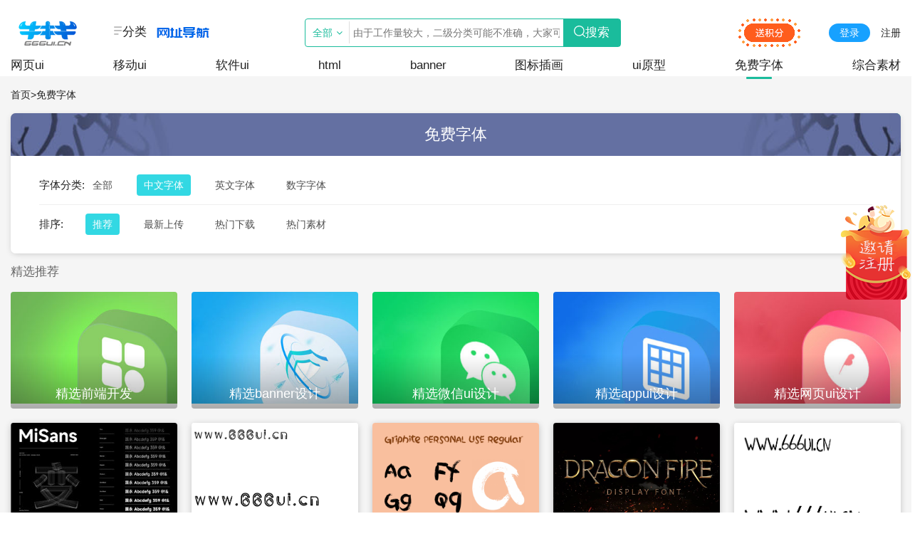

--- FILE ---
content_type: text/html; charset=utf-8
request_url: https://www.666ui.cn/list_298_0_1_300.html
body_size: 15005
content:

<!DOCTYPE html>
<html>
<head>


    <meta http-equiv="Content-Type" content="text/html" />
    <meta http-equiv="X-UA-Compatible" content="IE=edge,chrome=1" />
    <meta name="renderer" content="webkit" />
    <meta http-equiv='Cache-Control' content='no-transform ' />
    <link href="/private/bootstrap.min.css" rel="stylesheet">
    <script src="/private/pub/jquery3.4.1.js"></script>
    <script src="/private/bootstrap.min.js"></script>
    <script src="/private/minigrid.min.js"></script>
    <script src="/private/clipboard.min.js"></script>
    <title>免费可商用字体-牛牛牛ui设计素材模板psd_xd_sketch_ai_html源文件下载</title>
    <meta name="Keywords" content="免费 可商用 字体" />
    <meta name="Description" content="免费可商用字体" />
    <link rel="shortcut icon" href="/img/favicon.ico?v=" type="image/x-icon" />
    <link href="/private/style.css?v=20210917103138" rel="stylesheet" type="text/css" />
    <link href="/private/font/css/font-awesome.min.css?v=20161028045146" rel="stylesheet" type="text/css" />
    <script type="text/javascript" language="javascript" src="/private/aa.js?v=20200518092346"></script>
    <script type="text/javascript" language="javascript" src="/private/qq.js?v=20190918120522"></script>
    <script type="text/javascript" language="javascript" src="/private/index.js?v=20200331023556"></script>
    
    <meta name="baidu-site-verification" content="Be9atziHzl" />
    <!--[if IE]>
		<script src="https://cdn.bootcss.com/html5shiv/r29/html5.min.js"></script>
	<![endif]-->
</head>
<body h='heiyu'>
    <div class="all">
        <div class="top">
            <div class="header">
                <div class="container-fluid center2">
                    <div class="top1 flex2">
                        <div class="logo">
                            <a href="/">
                                <img src="/images/logo3.png" alt="" /></a>
                            <div class="logo-fl hybtn">
                                <div class="logo-fltop">
                                    <span class="small">
                                        <i class="iconfont icon-all"></i>
                                    </span>
                                    <span class="big">分类</span>
                                </div>
                                <div class="logo-flbot hidden">
                                    
                                            <div class="logo-flitem">
                                                <div class="logo-flbt">
                                                    <i class="iconfont icon-system-youqiehuan"></i>
                                                    <a href="/menu_1.html">网页ui</a>
                                                </div>
                                                <div class="logo-flbq">
                                                    <div id="ctl00_ctl00_Repeater1_ctl00_bqp" class="stnav-box hidden">
	
                                                        <a href="/menu_1.html" class="lmbq-bt">网页ui</a>
                                                        <div class="lmbq-mb">
                                                            
                                                                    <div class="lmfl-box">
                                                                        <a href="/menu_1.html" class="lmfl-bt">类别</a>
                                                                        <div class="lmbqs">
                                                                            
                                                                                    <a href="/list_1_0_1.html?skw=首页" class="lmbq">首页</a>
                                                                                
                                                                                    <a href="/list_1_0_1.html?skw=落地页" class="lmbq">落地</a>
                                                                                
                                                                                    <a href="/list_1_0_1.html?skw=vip" class="lmbq">权益</a>
                                                                                
                                                                                    <a href="/list_1_0_1.html?skw=全套" class="lmbq">全套</a>
                                                                                
                                                                                    <a href="/list_1_0_1.html?skw=游戏" class="lmbq">游戏</a>
                                                                                
                                                                                    <a href="/list_1_0_1.html?skw=动漫" class="lmbq">动漫</a>
                                                                                
                                                                                    <a href="/list_1_0_1.html?skw=edm" class="lmbq">edm</a>
                                                                                
                                                                                    <a href="/list_1_0_1.html?skw=邮件" class="lmbq">邮件</a>
                                                                                
                                                                                    <a href="/list_1_0_1.html?skw=后台" class="lmbq">系统</a>
                                                                                
                                                                                    <a href="/list_1_0_1.html?skw=样机" class="lmbq">样机</a>
                                                                                
                                                                                    <a href="/list_1_0_1.html?skw=展示" class="lmbq">展示</a>
                                                                                
                                                                                    <a href="/list_1_0_1.html?skw=组件" class="lmbq">组件</a>
                                                                                
                                                                                    <a href="/list_1_0_1.html?skw=分享页" class="lmbq">分享</a>
                                                                                
                                                                                    <a href="/list_1_0_1.html?skw=二维码" class="lmbq">二维</a>
                                                                                
                                                                                    <a href="/list_1_0_1.html?skw=条码" class="lmbq">条码</a>
                                                                                
                                                                                    <a href="/list_1_0_1.html?skw=购物车" class="lmbq">购物</a>
                                                                                
                                                                                    <a href="/list_1_0_1.html?skw=九宫格" class="lmbq">九宫</a>
                                                                                
                                                                                    <a href="/list_1_0_1.html?skw=天气" class="lmbq">天气</a>
                                                                                
                                                                                    <a href="/list_1_0_1.html?skw=地图" class="lmbq">地图</a>
                                                                                
                                                                                    <a href="/list_1_0_1.html?skw=导航" class="lmbq">导航</a>
                                                                                
                                                                                    <a href="/list_1_0_1.html?skw=提示" class="lmbq">状态</a>
                                                                                
                                                                                    <a href="/list_1_0_1.html?skw=排行榜" class="lmbq">排行</a>
                                                                                
                                                                                    <a href="/list_1_0_1.html?skw=播放" class="lmbq">播放</a>
                                                                                
                                                                                    <a href="/list_1_0_1.html?skw=银行" class="lmbq">银行</a>
                                                                                
                                                                                    <a href="/list_1_0_1.html?skw=签到" class="lmbq">签到</a>
                                                                                
                                                                                    <a href="/list_1_0_1.html?skw=认证" class="lmbq">认证</a>
                                                                                
                                                                                    <a href="/list_1_0_1.html?skw=日期" class="lmbq">日历</a>
                                                                                
                                                                                    <a href="/list_1_0_1.html?skw=聊天" class="lmbq">聊天</a>
                                                                                
                                                                                    <a href="/list_1_0_1.html?skw=设置" class="lmbq">设置</a>
                                                                                
                                                                                    <a href="/list_1_0_1.html?skw=红包" class="lmbq">红包</a>
                                                                                
                                                                                    <a href="/list_1_0_1.html?skw=表单" class="lmbq">表单</a>
                                                                                
                                                                                    <a href="/list_1_0_1.html?skw=评论" class="lmbq">评论</a>
                                                                                
                                                                                    <a href="/list_1_0_1.html?skw=筛选" class="lmbq">筛选</a>
                                                                                
                                                                                    <a href="/list_1_0_1.html?skw=发布" class="lmbq">发布</a>
                                                                                
                                                                                    <a href="/list_1_0_1.html?skw=缺省" class="lmbq">缺省</a>
                                                                                
                                                                                    <a href="/list_1_0_1.html?skw=搜索" class="lmbq">搜索</a>
                                                                                
                                                                                    <a href="/list_1_0_1.html?skw=个人" class="lmbq">个人</a>
                                                                                
                                                                                    <a href="/list_1_0_1.html?skw=引导" class="lmbq">新手</a>
                                                                                
                                                                                    <a href="/list_1_0_1.html?skw=大数据" class="lmbq">数据</a>
                                                                                
                                                                                    <a href="/list_1_0_1.html?skw=登录" class="lmbq">登录</a>
                                                                                
                                                                                    <a href="/list_1_0_1.html?skw=列表" class="lmbq">列表</a>
                                                                                
                                                                                    <a href="/list_1_0_1.html?skw=我的" class="lmbq">中心</a>
                                                                                
                                                                                    <a href="/list_1_0_1.html?skw=弹窗" class="lmbq">弹窗</a>
                                                                                
                                                                                    <a href="/list_1_0_1.html?skw=支付" class="lmbq">支付</a>
                                                                                
                                                                                    <a href="/list_1_0_1.html?skw=详情" class="lmbq">详情</a>
                                                                                
                                                                                    <a href="/list_1_0_1.html?skw=其他" class="lmbq">其他</a>
                                                                                
                                                                        </div>
                                                                    </div>
                                                                
                                                                    <div class="lmfl-box">
                                                                        <a href="/menu_1.html" class="lmfl-bt">格式</a>
                                                                        <div class="lmbqs">
                                                                            
                                                                                    <a href="/list_1_0_1.html?skw=psd" class="lmbq">PSD</a>
                                                                                
                                                                                    <a href="/list_1_0_1.html?skw=ai" class="lmbq">AI</a>
                                                                                
                                                                                    <a href="/list_1_0_1.html?skw=sketch" class="lmbq">sketch</a>
                                                                                
                                                                                    <a href="/list_1_0_1.html?skw=xd" class="lmbq">XD</a>
                                                                                
                                                                                    <a href="/list_1_0_1.html?skw=fig" class="lmbq">fig</a>
                                                                                
                                                                        </div>
                                                                    </div>
                                                                
                                                                    <div class="lmfl-box">
                                                                        <a href="/menu_1.html" class="lmfl-bt">配色</a>
                                                                        <div class="lmbqs">
                                                                            
                                                                                    <a href="/list_1_0_1.html?skw=红" class="lmbq">红</a>
                                                                                
                                                                                    <a href="/list_1_0_1.html?skw=橙" class="lmbq">橙</a>
                                                                                
                                                                                    <a href="/list_1_0_1.html?skw=黄" class="lmbq">黄</a>
                                                                                
                                                                                    <a href="/list_1_0_1.html?skw=绿" class="lmbq">绿</a>
                                                                                
                                                                                    <a href="/list_1_0_1.html?skw=蓝" class="lmbq">蓝</a>
                                                                                
                                                                                    <a href="/list_1_0_1.html?skw=紫" class="lmbq">紫</a>
                                                                                
                                                                                    <a href="/list_1_0_1.html?skw=黑" class="lmbq">黑</a>
                                                                                
                                                                                    <a href="/list_1_0_1.html?skw=暗" class="lmbq">暗</a>
                                                                                
                                                                                    <a href="/list_1_0_1.html?skw=明" class="lmbq">明</a>
                                                                                
                                                                                    <a href="/list_1_0_1.html?skw=亮" class="lmbq">亮</a>
                                                                                
                                                                                    <a href="/list_1_0_1.html?skw=深" class="lmbq">深</a>
                                                                                
                                                                        </div>
                                                                    </div>
                                                                
                                                                    <div class="lmfl-box">
                                                                        <a href="/menu_1.html" class="lmfl-bt">风格</a>
                                                                        <div class="lmbqs">
                                                                            
                                                                                    <a href="/list_1_0_1.html?skw=简洁" class="lmbq">简洁</a>
                                                                                
                                                                                    <a href="/list_1_0_1.html?skw=大气" class="lmbq">大气</a>
                                                                                
                                                                                    <a href="/list_1_0_1.html?skw=干净" class="lmbq">干净</a>
                                                                                
                                                                                    <a href="/list_1_0_1.html?skw=极简" class="lmbq">极简</a>
                                                                                
                                                                                    <a href="/list_1_0_1.html?skw=高端" class="lmbq">高端</a>
                                                                                
                                                                                    <a href="/list_1_0_1.html?skw=酷炫" class="lmbq">酷炫</a>
                                                                                
                                                                        </div>
                                                                    </div>
                                                                
                                                        </div>
                                                    
</div>
                                                </div>
                                            </div>
                                        
                                            <div class="logo-flitem">
                                                <div class="logo-flbt">
                                                    <i class="iconfont icon-system-youqiehuan"></i>
                                                    <a href="/menu_2.html">移动ui</a>
                                                </div>
                                                <div class="logo-flbq">
                                                    <div id="ctl00_ctl00_Repeater1_ctl01_bqp" class="stnav-box hidden">
	
                                                        <a href="/menu_2.html" class="lmbq-bt">移动ui</a>
                                                        <div class="lmbq-mb">
                                                            
                                                                    <div class="lmfl-box">
                                                                        <a href="/list_2.html" class="lmfl-bt">类别</a>
                                                                        <div class="lmbqs">
                                                                            
                                                                                    <a href="/list_2_0_1.html?skw=首页" class="lmbq">首页</a>
                                                                                
                                                                                    <a href="/list_2_0_1.html?skw=营销" class="lmbq">营销</a>
                                                                                
                                                                                    <a href="/list_2_0_1.html?skw=权益" class="lmbq">权益</a>
                                                                                
                                                                                    <a href="/list_2_0_1.html?skw=全套" class="lmbq">全套</a>
                                                                                
                                                                                    <a href="/list_2_0_1.html?skw=游戏" class="lmbq">游戏</a>
                                                                                
                                                                                    <a href="/list_2_0_1.html?skw=邮件" class="lmbq">邮件</a>
                                                                                
                                                                                    <a href="/list_2_0_1.html?skw=后台" class="lmbq">后台</a>
                                                                                
                                                                                    <a href="/list_2_0_1.html?skw=样机" class="lmbq">样机</a>
                                                                                
                                                                                    <a href="/list_2_0_1.html?skw=组件" class="lmbq">组件</a>
                                                                                
                                                                                    <a href="/list_2_0_1.html?skw=分享" class="lmbq">分享</a>
                                                                                
                                                                                    <a href="/list_2_0_1.html?skw=条码" class="lmbq">条码</a>
                                                                                
                                                                                    <a href="/list_2_0_1.html?skw=购物" class="lmbq">购物</a>
                                                                                
                                                                                    <a href="/list_2_0_1.html?skw=九宫" class="lmbq">九宫</a>
                                                                                
                                                                                    <a href="/list_2_0_1.html?skw=天气" class="lmbq">天气</a>
                                                                                
                                                                                    <a href="/list_2_0_1.html?skw=地图" class="lmbq">地图</a>
                                                                                
                                                                                    <a href="/list_2_0_1.html?skw=状态" class="lmbq">状态</a>
                                                                                
                                                                                    <a href="/list_2_0_1.html?skw=排行" class="lmbq">排行</a>
                                                                                
                                                                                    <a href="/list_2_0_1.html?skw=播放" class="lmbq">播放</a>
                                                                                
                                                                                    <a href="/list_2_0_1.html?skw=银行" class="lmbq">银行</a>
                                                                                
                                                                                    <a href="/list_2_0_1.html?skw=签到" class="lmbq">签到</a>
                                                                                
                                                                                    <a href="/list_2_0_1.html?skw=认证" class="lmbq">认证</a>
                                                                                
                                                                                    <a href="/list_2_0_1.html?skw=日期" class="lmbq">日期</a>
                                                                                
                                                                                    <a href="/list_2_0_1.html?skw=对话" class="lmbq">对话</a>
                                                                                
                                                                                    <a href="/list_2_0_1.html?skw=设置" class="lmbq">设置</a>
                                                                                
                                                                                    <a href="/list_2_0_1.html?skw=红包" class="lmbq">红包</a>
                                                                                
                                                                                    <a href="/list_2_0_1.html?skw=表单" class="lmbq">表单</a>
                                                                                
                                                                                    <a href="/list_2_0_1.html?skw=评论" class="lmbq">评论</a>
                                                                                
                                                                                    <a href="/list_2_0_1.html?skw=条件" class="lmbq">条件</a>
                                                                                
                                                                                    <a href="/list_2_0_1.html?skw=发布" class="lmbq">发布</a>
                                                                                
                                                                                    <a href="/list_2_0_1.html?skw=缺省" class="lmbq">缺省</a>
                                                                                
                                                                                    <a href="/list_2_0_1.html?skw=搜索" class="lmbq">搜索</a>
                                                                                
                                                                                    <a href="/list_2_0_1.html?skw=主页" class="lmbq">主页</a>
                                                                                
                                                                                    <a href="/list_2_0_1.html?skw=新手" class="lmbq">新手</a>
                                                                                
                                                                                    <a href="/list_2_0_1.html?skw=数据" class="lmbq">数据</a>
                                                                                
                                                                                    <a href="/list_2_0_1.html?skw=登录" class="lmbq">登录</a>
                                                                                
                                                                                    <a href="/list_2_0_1.html?skw=列表" class="lmbq">列表</a>
                                                                                
                                                                                    <a href="/list_2_0_1.html?skw=我的" class="lmbq">我的</a>
                                                                                
                                                                                    <a href="/list_2_0_1.html?skw=弹窗" class="lmbq">弹窗</a>
                                                                                
                                                                                    <a href="/list_2_0_1.html?skw=支付" class="lmbq">支付</a>
                                                                                
                                                                                    <a href="/list_2_0_1.html?skw=详情" class="lmbq">详情</a>
                                                                                
                                                                                    <a href="/list_2.html" class="lmbq">其他</a>
                                                                                
                                                                                    <a href="/list_2_0_1.html?skw=钱包" class="lmbq">钱包</a>
                                                                                
                                                                        </div>
                                                                    </div>
                                                                
                                                                    <div class="lmfl-box">
                                                                        <a href="/list_2.html" class="lmfl-bt">格式</a>
                                                                        <div class="lmbqs">
                                                                            
                                                                                    <a href="" class="lmbq">PSD</a>
                                                                                
                                                                                    <a href="" class="lmbq">AI</a>
                                                                                
                                                                                    <a href="" class="lmbq">sketch</a>
                                                                                
                                                                                    <a href="" class="lmbq">XD</a>
                                                                                
                                                                                    <a href="" class="lmbq">fig</a>
                                                                                
                                                                        </div>
                                                                    </div>
                                                                
                                                                    <div class="lmfl-box">
                                                                        <a href="/list_2.html" class="lmfl-bt">配色</a>
                                                                        <div class="lmbqs">
                                                                            
                                                                                    <a href="/list_2_0_1.html?skw=红" class="lmbq">红</a>
                                                                                
                                                                                    <a href="/list_2_0_1.html?skw=橙" class="lmbq">橙</a>
                                                                                
                                                                                    <a href="/list_2_0_1.html?skw=黄" class="lmbq">黄</a>
                                                                                
                                                                                    <a href="/list_2_0_1.html?skw=绿" class="lmbq">绿</a>
                                                                                
                                                                                    <a href="/list_2_0_1.html?skw=蓝" class="lmbq">蓝</a>
                                                                                
                                                                                    <a href="/list_2_0_1.html?skw=紫" class="lmbq">紫</a>
                                                                                
                                                                                    <a href="/list_2_0_1.html?skw=黑" class="lmbq">黑</a>
                                                                                
                                                                                    <a href="/list_2_0_1.html?skw=暗" class="lmbq">暗</a>
                                                                                
                                                                                    <a href="/list_2_0_1.html?skw=明" class="lmbq">明</a>
                                                                                
                                                                                    <a href="/list_2_0_1.html?skw=亮" class="lmbq">亮</a>
                                                                                
                                                                                    <a href="/list_2_0_1.html?skw=深" class="lmbq">深</a>
                                                                                
                                                                        </div>
                                                                    </div>
                                                                
                                                                    <div class="lmfl-box">
                                                                        <a href="/list_2.html" class="lmfl-bt">风格</a>
                                                                        <div class="lmbqs">
                                                                            
                                                                                    <a href="/list_2_0_1.html?skw=简洁" class="lmbq">简洁</a>
                                                                                
                                                                                    <a href="/list_2_0_1.html?skw=大气" class="lmbq">大气</a>
                                                                                
                                                                                    <a href="/list_2_0_1.html?skw=干净" class="lmbq">干净</a>
                                                                                
                                                                                    <a href="/list_2_0_1.html?skw=极简" class="lmbq">极简</a>
                                                                                
                                                                                    <a href="/list_2_0_1.html?skw=高端" class="lmbq">高端</a>
                                                                                
                                                                                    <a href="/list_2_0_1.html?skw=酷炫" class="lmbq">酷炫</a>
                                                                                
                                                                        </div>
                                                                    </div>
                                                                
                                                        </div>
                                                    
</div>
                                                </div>
                                            </div>
                                        
                                            <div class="logo-flitem">
                                                <div class="logo-flbt">
                                                    <i class="iconfont icon-system-youqiehuan"></i>
                                                    <a href="/menu_263.html">软件ui</a>
                                                </div>
                                                <div class="logo-flbq">
                                                    <div id="ctl00_ctl00_Repeater1_ctl02_bqp" class="stnav-box hidden">
	
                                                        <a href="/menu_263.html" class="lmbq-bt">软件ui</a>
                                                        <div class="lmbq-mb">
                                                            
                                                                    <div class="lmfl-box">
                                                                        <a href="/list_263.html" class="lmfl-bt">类别</a>
                                                                        <div class="lmbqs">
                                                                            
                                                                                    <a href="/list_263_0_1_265_0.html" class="lmbq">全套</a>
                                                                                
                                                                                    <a href="/list_263_0_1_266_0.html" class="lmbq">首页</a>
                                                                                
                                                                        </div>
                                                                    </div>
                                                                
                                                                    <div class="lmfl-box">
                                                                        <a href="/list_263.html" class="lmfl-bt">格式</a>
                                                                        <div class="lmbqs">
                                                                            
                                                                                    <a href="/list_263_0_1.html?skw=psd" class="lmbq">PSD</a>
                                                                                
                                                                                    <a href="/list_263_0_1.html?skw=ai" class="lmbq">AI</a>
                                                                                
                                                                                    <a href="/list_263_0_1.html?skw=sketch" class="lmbq">sketch</a>
                                                                                
                                                                                    <a href="/list_263_0_1.html?skw=xd" class="lmbq">XD</a>
                                                                                
                                                                                    <a href="/list_263_0_1.html?skw=fig" class="lmbq">fig</a>
                                                                                
                                                                        </div>
                                                                    </div>
                                                                
                                                                    <div class="lmfl-box">
                                                                        <a href="/list_263.html" class="lmfl-bt">配色</a>
                                                                        <div class="lmbqs">
                                                                            
                                                                                    <a href="/list_263_0_1.html?skw=红" class="lmbq">红</a>
                                                                                
                                                                                    <a href="/list_263_0_1.html?skw=橙" class="lmbq">橙</a>
                                                                                
                                                                                    <a href="/list_263_0_1.html?skw=黄" class="lmbq">黄</a>
                                                                                
                                                                                    <a href="/list_263_0_1.html?skw=绿" class="lmbq">绿</a>
                                                                                
                                                                                    <a href="/list_263_0_1.html?skw=蓝" class="lmbq">蓝</a>
                                                                                
                                                                                    <a href="/list_263_0_1.html?skw=紫" class="lmbq">紫</a>
                                                                                
                                                                                    <a href="/list_263_0_1.html?skw=黑" class="lmbq">黑</a>
                                                                                
                                                                                    <a href="/list_263_0_1.html?skw=暗" class="lmbq">暗</a>
                                                                                
                                                                                    <a href="/list_263_0_1.html?skw=明" class="lmbq">明</a>
                                                                                
                                                                                    <a href="/list_263_0_1.html?skw=亮" class="lmbq">亮</a>
                                                                                
                                                                                    <a href="/list_263_0_1.html?skw=深" class="lmbq">深</a>
                                                                                
                                                                        </div>
                                                                    </div>
                                                                
                                                                    <div class="lmfl-box">
                                                                        <a href="/list_263.html" class="lmfl-bt">风格</a>
                                                                        <div class="lmbqs">
                                                                            
                                                                                    <a href="/list_263_0_1.html?skw=简洁" class="lmbq">简洁</a>
                                                                                
                                                                                    <a href="/list_263_0_1.html?skw=大气" class="lmbq">大气</a>
                                                                                
                                                                                    <a href="/list_263_0_1.html?skw=干净" class="lmbq">干净</a>
                                                                                
                                                                                    <a href="/list_263_0_1.html?skw=极简" class="lmbq">极简</a>
                                                                                
                                                                                    <a href="/list_263_0_1.html?skw=高端" class="lmbq">高端</a>
                                                                                
                                                                                    <a href="/list_263_0_1.html?skw=酷炫" class="lmbq">酷炫</a>
                                                                                
                                                                        </div>
                                                                    </div>
                                                                
                                                        </div>
                                                    
</div>
                                                </div>
                                            </div>
                                        
                                            <div class="logo-flitem">
                                                <div class="logo-flbt">
                                                    <i class="iconfont icon-system-youqiehuan"></i>
                                                    <a href="/menu_7.html">html</a>
                                                </div>
                                                <div class="logo-flbq">
                                                    <div id="ctl00_ctl00_Repeater1_ctl03_bqp" class="stnav-box hidden">
	
                                                        <a href="/menu_7.html" class="lmbq-bt">html</a>
                                                        <div class="lmbq-mb">
                                                            
                                                                    <div class="lmfl-box">
                                                                        <a href="" class="lmfl-bt">类别</a>
                                                                        <div class="lmbqs">
                                                                            
                                                                                    <a href="/list_7_0_1.html?skw=登录" class="lmbq">登录</a>
                                                                                
                                                                                    <a href="/list_7_0_1.html?skw=注册" class="lmbq">注册</a>
                                                                                
                                                                                    <a href="/list_7_0_1.html?skw=首页" class="lmbq">首页</a>
                                                                                
                                                                                    <a href="/list_7_0_1.html?skw=个人中心" class="lmbq">个人中心</a>
                                                                                
                                                                                    <a href="/list_7_0_1.html?skw=后台" class="lmbq">后台</a>
                                                                                
                                                                                    <a href="/list_7_0_1.html?skw=电子邮件" class="lmbq">电子邮件</a>
                                                                                
                                                                                    <a href="/list_7_0_1.html?skw=大数据" class="lmbq">大数据</a>
                                                                                
                                                                                    <a href="/list_7_0_1.html?skw=列表页" class="lmbq">列表页</a>
                                                                                
                                                                                    <a href="/list_7_0_1.html?skw=详情页" class="lmbq">详情页</a>
                                                                                
                                                                                    <a href="/list_7_0_1.html?skw=响应式" class="lmbq">响应式</a>
                                                                                
                                                                                    <a href="/list_7_0_1.html?skw=系统" class="lmbq">系统</a>
                                                                                
                                                                        </div>
                                                                    </div>
                                                                
                                                                    <div class="lmfl-box">
                                                                        <a href="" class="lmfl-bt">配色</a>
                                                                        <div class="lmbqs">
                                                                            
                                                                                    <a href="/list_7_0_1.html?skw=红" class="lmbq">红</a>
                                                                                
                                                                                    <a href="/list_7_0_1.html?skw=橙" class="lmbq">橙</a>
                                                                                
                                                                                    <a href="/list_7_0_1.html?skw=黄" class="lmbq">黄</a>
                                                                                
                                                                                    <a href="/list_7_0_1.html?skw=绿" class="lmbq">绿</a>
                                                                                
                                                                                    <a href="/list_7_0_1.html?skw=蓝" class="lmbq">蓝</a>
                                                                                
                                                                                    <a href="/list_7_0_1.html?skw=靛" class="lmbq">靛</a>
                                                                                
                                                                                    <a href="/list_7_0_1.html?skw=紫" class="lmbq">紫</a>
                                                                                
                                                                                    <a href="/list_7_0_1.html?skw=黑" class="lmbq">黑</a>
                                                                                
                                                                                    <a href="/list_7_0_1.html?skw=白" class="lmbq">白</a>
                                                                                
                                                                                    <a href="/list_7_0_1.html?skw=微渐变" class="lmbq">微渐变</a>
                                                                                
                                                                                    <a href="/list_7_0_1.html?skw=黑金" class="lmbq">黑金</a>
                                                                                
                                                                                    <a href="/list_7_0_1.html?skw=粉" class="lmbq">粉</a>
                                                                                
                                                                                    <a href="/list_7_0_1.html?skw=荧光绿" class="lmbq">荧光绿</a>
                                                                                
                                                                        </div>
                                                                    </div>
                                                                
                                                                    <div class="lmfl-box">
                                                                        <a href="" class="lmfl-bt">风格</a>
                                                                        <div class="lmbqs">
                                                                            
                                                                                    <a href="/list_7_0_1.html?skw=简洁" class="lmbq">简洁</a>
                                                                                
                                                                                    <a href="/list_7_0_1.html?skw=大气" class="lmbq">大气</a>
                                                                                
                                                                                    <a href="/list_7_0_1.html?skw=干净" class="lmbq">干净</a>
                                                                                
                                                                                    <a href="/list_7_0_1.html?skw=极简" class="lmbq">极简</a>
                                                                                
                                                                                    <a href="/list_7_0_1.html?skw=高端" class="lmbq">高端</a>
                                                                                
                                                                        </div>
                                                                    </div>
                                                                
                                                        </div>
                                                    
</div>
                                                </div>
                                            </div>
                                        
                                            <div class="logo-flitem">
                                                <div class="logo-flbt">
                                                    <i class="iconfont icon-system-youqiehuan"></i>
                                                    <a href="/menu_8.html">banner</a>
                                                </div>
                                                <div class="logo-flbq">
                                                    <div id="ctl00_ctl00_Repeater1_ctl04_bqp" class="stnav-box hidden">
	
                                                        <a href="/menu_8.html" class="lmbq-bt">banner</a>
                                                        <div class="lmbq-mb">
                                                            
                                                                    <div class="lmfl-box">
                                                                        <a href="/list_8.html" class="lmfl-bt">类别</a>
                                                                        <div class="lmbqs">
                                                                            
                                                                                    <a href="/list_8_0_1_115_0.html" class="lmbq">底部</a>
                                                                                
                                                                                    <a href="/list_8_0_1_190_0.html" class="lmbq">竖版</a>
                                                                                
                                                                                    <a href="/list_8_0_1_191_0.html" class="lmbq">横版</a>
                                                                                
                                                                                    <a href="/list_8_0_1_207_0.html" class="lmbq">胶囊</a>
                                                                                
                                                                                    <a href="/list_8_0_1_208_0.html" class="lmbq">全屏</a>
                                                                                
                                                                                    <a href="/list_8_0_1_262_0.html" class="lmbq">电商</a>
                                                                                
                                                                        </div>
                                                                    </div>
                                                                
                                                                    <div class="lmfl-box">
                                                                        <a href="/list_8.html" class="lmfl-bt">格式</a>
                                                                        <div class="lmbqs">
                                                                            
                                                                                    <a href="/list_8_0_1.html?skw=psd" class="lmbq">PSD</a>
                                                                                
                                                                                    <a href="/list_8_0_1.html?skw=ai" class="lmbq">AI</a>
                                                                                
                                                                                    <a href="/list_8_0_1.html?skw=sketch" class="lmbq">sketch</a>
                                                                                
                                                                                    <a href="/list_8_0_1.html?skw=xd" class="lmbq">XD</a>
                                                                                
                                                                        </div>
                                                                    </div>
                                                                
                                                                    <div class="lmfl-box">
                                                                        <a href="/list_8.html" class="lmfl-bt">配色</a>
                                                                        <div class="lmbqs">
                                                                            
                                                                                    <a href="/list_8_0_1.html?skw=红" class="lmbq">红</a>
                                                                                
                                                                                    <a href="/list_8_0_1.html?skw=橙" class="lmbq">橙</a>
                                                                                
                                                                                    <a href="/list_8_0_1.html?skw=黄" class="lmbq">黄</a>
                                                                                
                                                                                    <a href="/list_8_0_1.html?skw=绿" class="lmbq">绿</a>
                                                                                
                                                                                    <a href="/list_8_0_1.html?skw=蓝" class="lmbq">蓝</a>
                                                                                
                                                                                    <a href="/list_8_0_1.html?skw=紫" class="lmbq">紫</a>
                                                                                
                                                                                    <a href="/list_8_0_1.html?skw=黑" class="lmbq">黑</a>
                                                                                
                                                                                    <a href="/list_8_0_1.html?skw=暗" class="lmbq">暗</a>
                                                                                
                                                                                    <a href="/list_8_0_1.html?skw=明" class="lmbq">明</a>
                                                                                
                                                                                    <a href="/list_8_0_1.html?skw=亮" class="lmbq">亮</a>
                                                                                
                                                                                    <a href="/list_8_0_1.html?skw=深" class="lmbq">深</a>
                                                                                
                                                                        </div>
                                                                    </div>
                                                                
                                                                    <div class="lmfl-box">
                                                                        <a href="/list_8.html" class="lmfl-bt">排序</a>
                                                                        <div class="lmbqs">
                                                                            
                                                                                    <a href="/list_8_1_1_262_0.html" class="lmbq">最新</a>
                                                                                
                                                                                    <a href="/list_8_2_1_262_0.html" class="lmbq">热门</a>
                                                                                
                                                                        </div>
                                                                    </div>
                                                                
                                                        </div>
                                                    
</div>
                                                </div>
                                            </div>
                                        
                                            <div class="logo-flitem">
                                                <div class="logo-flbt">
                                                    <i class="iconfont icon-system-youqiehuan"></i>
                                                    <a href="/menu_9.html">图标插画</a>
                                                </div>
                                                <div class="logo-flbq">
                                                    <div id="ctl00_ctl00_Repeater1_ctl05_bqp" class="stnav-box hidden">
	
                                                        <a href="/menu_9.html" class="lmbq-bt">图标插画</a>
                                                        <div class="lmbq-mb">
                                                            
                                                                    <div class="lmfl-box">
                                                                        <a href="/list_9.html" class="lmfl-bt">格式</a>
                                                                        <div class="lmbqs">
                                                                            
                                                                                    <a href="/list_9_0_1.html?skw=psd" class="lmbq"> PSD</a>
                                                                                
                                                                                    <a href="/list_9_0_1.html?skw=ai" class="lmbq">AI</a>
                                                                                
                                                                                    <a href="/list_9_0_1.html?skw=sketch" class="lmbq">sketch</a>
                                                                                
                                                                                    <a href="/list_9_0_1.html?skw=svg" class="lmbq">svg</a>
                                                                                
                                                                                    <a href="/list_9_0_1.html?skw=eps" class="lmbq">eps</a>
                                                                                
                                                                                    <a href="/list_9_0_1.html?skw=png" class="lmbq">png</a>
                                                                                
                                                                                    <a href="/list_9_0_1.html?skw=xd" class="lmbq">XD</a>
                                                                                
                                                                                    <a href="/list_9_0_1.html?skw=cdr" class="lmbq">cdr</a>
                                                                                
                                                                                    <a href="/list_9_0_1.html?skw=fig" class="lmbq">fig</a>
                                                                                
                                                                                    <a href="/list_9_0_1.html?skw=ppt" class="lmbq">ppt</a>
                                                                                
                                                                        </div>
                                                                    </div>
                                                                
                                                                    <div class="lmfl-box">
                                                                        <a href="/list_9.html" class="lmfl-bt">排序</a>
                                                                        <div class="lmbqs">
                                                                            
                                                                                    <a href="/list_9_1_1_0.html" class="lmbq">最新</a>
                                                                                
                                                                                    <a href="/list_9_2_1_0.html" class="lmbq">热门</a>
                                                                                
                                                                        </div>
                                                                    </div>
                                                                
                                                        </div>
                                                    
</div>
                                                </div>
                                            </div>
                                        
                                            <div class="logo-flitem">
                                                <div class="logo-flbt">
                                                    <i class="iconfont icon-system-youqiehuan"></i>
                                                    <a href="/menu_170.html">ui原型</a>
                                                </div>
                                                <div class="logo-flbq">
                                                    <div id="ctl00_ctl00_Repeater1_ctl06_bqp" class="stnav-box hidden">
	
                                                        <a href="/menu_170.html" class="lmbq-bt">ui原型</a>
                                                        <div class="lmbq-mb">
                                                            
                                                                    <div class="lmfl-box">
                                                                        <a href="/list_170.html" class="lmfl-bt">类别</a>
                                                                        <div class="lmbqs">
                                                                            
                                                                                    <a href="/list_170_0_1_175_0.html" class="lmbq">逻辑图</a>
                                                                                
                                                                                    <a href="/list_170_0_1_176_0.html" class="lmbq">原型图</a>
                                                                                
                                                                                    <a href="/list_170_0_1_260_0.html" class="lmbq">插件</a>
                                                                                
                                                                                    <a href="/list_170_0_1_186_0.html" class="lmbq">其它</a>
                                                                                
                                                                        </div>
                                                                    </div>
                                                                
                                                                    <div class="lmfl-box">
                                                                        <a href="/list_170.html" class="lmfl-bt">格式</a>
                                                                        <div class="lmbqs">
                                                                            
                                                                                    <a href="/list_170_0_1.html?skw=xd" class="lmbq">xd</a>
                                                                                
                                                                                    <a href="/list_170_0_1.html?skw=ai" class="lmbq">ai</a>
                                                                                
                                                                                    <a href="/list_170_0_1.html?skw=psd" class="lmbq">psd</a>
                                                                                
                                                                                    <a href="/list_170_0_1.html?skw=rp" class="lmbq">rp</a>
                                                                                
                                                                                    <a href="/list_170_0_1.html?skw=xmind" class="lmbq">xmind</a>
                                                                                
                                                                                    <a href="/list_170_0_1.html?skw=rplib" class="lmbq">rplib</a>
                                                                                
                                                                                    <a href="/list_170_0_1.html?skw=mp" class="lmbq">mp</a>
                                                                                
                                                                        </div>
                                                                    </div>
                                                                
                                                                    <div class="lmfl-box">
                                                                        <a href="/list_170.html" class="lmfl-bt">排序</a>
                                                                        <div class="lmbqs">
                                                                            
                                                                                    <a href="/list_170_1_1_0_0.html" class="lmbq">最新</a>
                                                                                
                                                                                    <a href="/list_170_2_1_0_0.html" class="lmbq">热门</a>
                                                                                
                                                                        </div>
                                                                    </div>
                                                                
                                                        </div>
                                                    
</div>
                                                </div>
                                            </div>
                                        
                                            <div class="logo-flitem">
                                                <div class="logo-flbt">
                                                    <i class="iconfont icon-system-youqiehuan"></i>
                                                    <a href="/menu_298.html">免费字体</a>
                                                </div>
                                                <div class="logo-flbq">
                                                    <div id="ctl00_ctl00_Repeater1_ctl07_bqp" class="stnav-box hidden">
	
                                                        <a href="/menu_298.html" class="lmbq-bt">免费字体</a>
                                                        <div class="lmbq-mb">
                                                            
                                                                    <div class="lmfl-box">
                                                                        <a href="/list_298.html" class="lmfl-bt">字体分类</a>
                                                                        <div class="lmbqs">
                                                                            
                                                                                    <a href="/list_298_0_1_300.html" class="lmbq">中文</a>
                                                                                
                                                                                    <a href="/list_298_0_1_301.html" class="lmbq">英文</a>
                                                                                
                                                                                    <a href="/list_298_0_1_302.html" class="lmbq">数字</a>
                                                                                
                                                                        </div>
                                                                    </div>
                                                                
                                                                    <div class="lmfl-box">
                                                                        <a href="/list_298.html" class="lmfl-bt">排序</a>
                                                                        <div class="lmbqs">
                                                                            
                                                                                    <a href="/list_298_1_1_0.html" class="lmbq">最新</a>
                                                                                
                                                                                    <a href="/list_298_2_1_0.html" class="lmbq">热门</a>
                                                                                
                                                                        </div>
                                                                    </div>
                                                                
                                                        </div>
                                                    
</div>
                                                </div>
                                            </div>
                                        
                                            <div class="logo-flitem">
                                                <div class="logo-flbt">
                                                    <i class="iconfont icon-system-youqiehuan"></i>
                                                    <a href="/menu_193.html">综合素材</a>
                                                </div>
                                                <div class="logo-flbq">
                                                    <div id="ctl00_ctl00_Repeater1_ctl08_bqp" class="stnav-box hidden">
	
                                                        <a href="/menu_193.html" class="lmbq-bt">综合素材</a>
                                                        <div class="lmbq-mb">
                                                            
                                                                    <div class="lmfl-box">
                                                                        <a href="/list_193.html" class="lmfl-bt">类型</a>
                                                                        <div class="lmbqs">
                                                                            
                                                                                    <a href="/list_193_0_1_202_0.html" class="lmbq">名片</a>
                                                                                
                                                                                    <a href="/list_193_0_1_203_0.html" class="lmbq">海报</a>
                                                                                
                                                                                    <a href="/list_193_0_1_237_0.html" class="lmbq">高清图</a>
                                                                                
                                                                                    <a href="/list_193_0_1_239_0.html" class="lmbq">ppt</a>
                                                                                
                                                                                    <a href="/list_193_0_1_241_0.html" class="lmbq">素材</a>
                                                                                
                                                                                    <a href="/list_193_0_1_250_0.html" class="lmbq">样机</a>
                                                                                
                                                                                    <a href="/list_193_0_1_283_0.html" class="lmbq">文档</a>
                                                                                
                                                                                    <a href="/list_193_0_1_286_0.html" class="lmbq">画册</a>
                                                                                
                                                                                    <a href="/list_193_0_1_289_0.html" class="lmbq">包装</a>
                                                                                
                                                                                    <a href="/list_193_0_1_294_0.html" class="lmbq">其它</a>
                                                                                
                                                                        </div>
                                                                    </div>
                                                                
                                                                    <div class="lmfl-box">
                                                                        <a href="/list_193.html" class="lmfl-bt">格式</a>
                                                                        <div class="lmbqs">
                                                                            
                                                                                    <a href="/list_193_0_1_0_204.html" class="lmbq">AI</a>
                                                                                
                                                                                    <a href="/list_193_0_1_0_205.html" class="lmbq">cdr</a>
                                                                                
                                                                                    <a href="/list_193_0_1_0_212.html" class="lmbq">psd</a>
                                                                                
                                                                                    <a href="/list_193_0_1_0_238.html" class="lmbq">jpg</a>
                                                                                
                                                                                    <a href="/list_193_0_1_0_240.html" class="lmbq">ppt</a>
                                                                                
                                                                                    <a href="/list_193_0_1_0_242.html" class="lmbq">eps</a>
                                                                                
                                                                                    <a href="/list_193_0_1_0_243.html" class="lmbq">png</a>
                                                                                
                                                                                    <a href="/list_193_0_1_0_253.html" class="lmbq">sketch</a>
                                                                                
                                                                                    <a href="/list_193_0_1_0_284.html" class="lmbq">xls</a>
                                                                                
                                                                                    <a href="/list_193_0_1_0_285.html" class="lmbq">doc</a>
                                                                                
                                                                                    <a href="/list_193_0_1_0_353.html" class="lmbq">svg</a>
                                                                                
                                                                        </div>
                                                                    </div>
                                                                
                                                                    <div class="lmfl-box">
                                                                        <a href="/list_193.html" class="lmfl-bt">排序</a>
                                                                        <div class="lmbqs">
                                                                            
                                                                                    <a href="/list_193_1_1_0_0.html" class="lmbq">最新</a>
                                                                                
                                                                                    <a href="/list_193_2_1_0_0.html" class="lmbq">热门</a>
                                                                                
                                                                        </div>
                                                                    </div>
                                                                
                                                        </div>
                                                    
</div>
                                                </div>
                                            </div>
                                        
                                </div>

                             
                            </div>
                               <a href="daohang.html" target="_blank"><img src="/images/daohang2.png" class="wzdh" /></a>
                        </div>
                        <div class="top-c hybtn">
                            <div class="top-r1">
                                <form class="top-form" action="/list.html" method="get">
                                    <input type="hidden" name="page" value="1" />
                                    <input type="hidden" name="mid" value="0" />
                                    <div class="top-ss flex">
                                        <div class="top-ss1" tabindex="0" hidefocus="true" >
                                            <div class="top-ssline">
                                                <div class="hybtn h100">
                                                    <span>全部</span>
                                                    <i class="fa fa-angle-down"></i>
                                                </div>
                                            </div>
                                            <div class="top-ss1-box hidden">
                                                
                                                        <a href="javascript:vold(0)" data-id="1">网页ui</a>
                                                    
                                                        <a href="javascript:vold(0)" data-id="2">移动ui</a>
                                                    
                                                        <a href="javascript:vold(0)" data-id="263">软件ui</a>
                                                    
                                                        <a href="javascript:vold(0)" data-id="7">html</a>
                                                    
                                                        <a href="javascript:vold(0)" data-id="8">banner</a>
                                                    
                                                        <a href="javascript:vold(0)" data-id="9">图标插画</a>
                                                    
                                                        <a href="javascript:vold(0)" data-id="170">ui原型</a>
                                                    
                                                        <a href="javascript:vold(0)" data-id="298">免费字体</a>
                                                    
                                                        <a href="javascript:vold(0)" data-id="193">综合素材</a>
                                                    
                                            </div>
                                        </div>
                                        <input type="text" name="skw" value="" placeholder="由于工作量较大，二级分类可能不准确，大家可以通过搜索查找" />
                                        <button type="submit">
                                            <img src="/images/searchIcon.svg" alt="" />搜索
                                        </button>
                                    </div>
                                    
                                </form>
                            </div>
                        </div>
                        <div class="top-r flex">

                            <div class="top-r2 cfx">
                            
                                <!--
								
								<div class="tr2-item">
                                    <a href="/wenzhang_16.html" class="tr2-link">联系充值</a>
                                </div>
                                <div class="tr2-item">
                                    <a href="/wenzhang_17.html" class="tr2-link">会员权益</a>
                                </div>
								
								-->
                                     <div class="tr2-item">
                                    <a  class="tr2-link" h="/users/qd.aspx" onclick="dzz(this)"><img src="/images/qd.gif" /></a>
                                </div>
                            </div>
                            <div class="top-r3 cfx">

                                <div id="ctl00_ctl00_Panel1">
	
                                    <a href="javascript:void(0);" data-to="login" class="login-btn active">登录</a>
                                    <a href="javascript:void(0);" data-to="register" class="login-btn">注册</a>
                                
</div>
                                
                            </div>
                        </div>
                    </div>
                    <div class="top2 flex2">
                        
                                <div class="tnav-item">
                                    <a href="/menu_1.html" class="tnav-link ">网页ui</a>
                                </div>
                            
                                <div class="tnav-item">
                                    <a href="/menu_2.html" class="tnav-link ">移动ui</a>
                                </div>
                            
                                <div class="tnav-item">
                                    <a href="/menu_263.html" class="tnav-link ">软件ui</a>
                                </div>
                            
                                <div class="tnav-item">
                                    <a href="/menu_7.html" class="tnav-link ">html</a>
                                </div>
                            
                                <div class="tnav-item">
                                    <a href="/menu_8.html" class="tnav-link ">banner</a>
                                </div>
                            
                                <div class="tnav-item">
                                    <a href="/menu_9.html" class="tnav-link ">图标插画</a>
                                </div>
                            
                                <div class="tnav-item">
                                    <a href="/menu_170.html" class="tnav-link ">ui原型</a>
                                </div>
                            
                                <div class="tnav-item">
                                    <a href="/menu_298.html" class="tnav-link active">免费字体</a>
                                </div>
                            
                                <div class="tnav-item">
                                    <a href="/menu_193.html" class="tnav-link ">综合素材</a>
                                </div>
                            
                    </div>
                </div>
            </div>
        </div>
        <div class="content">
            
    <div class="menu">
        <div class="mtop hidden">
            <div class="mtop-img" style="background:url() center;background-size:cover;"></div>
        </div>
        <div class="mbot">
            <div class="mnav hidden">
                <div class="mnav-top hidden-md">
                    <div class="mnav-tie align-left">
                        <span class="mlt-t1">免费字体</span>
                    </div>
                </div>
                <div class="mnav-list">
                    
                            <a href="/menu_299.html" class="mnav-link ">
                                <div class="mnav-wz">字体分类</div>
                            </a>
                        
                </div>
            </div>
            <div class="mcont container-fluid center2">
                <div class="mctop align-left pr">
                    <div class="mc-btns">
                        
    <a href="/">首页</a><span>><span><a href='menu.aspx?mid=298'>免费字体</a>

                    </div>
                </div>
                <div class="mcbox">
                    <div class="mcb align-left">
                        
    <div class="cpm shadow-outset">
        <div class="cpmt bg align-center">
            <div class="cpmt1 h100 ellipsis bg" style="background-image: url(/up/20211009091906_8699.jpg)">
                免费字体
            </div>
        </div>
        <div class="cpmb">
            <form method="get" action="list.html">
                <input type="hidden" name="mid" value="298" />
                <input type="hidden" name="skw" value="" />
                <input type="hidden" name="page" value="1" />
                <div class="cpmb1">
                    
                            <div class="list-line">
                                <div class="list-t no-wrap">字体分类:</div>
                                <div class="listc-b">
                                    <label class="cpm-item ">
                                        <input type="radio" name="m299" value="0"  />全部
                                    </label>
                                    
                                            <label class="cpm-item active">
                                                <input type="radio" name="m299" value="300" checked />中文字体
                                            </label>
                                        
                                            <label class="cpm-item ">
                                                <input type="radio" name="m299" value="301"  />英文字体
                                            </label>
                                        
                                            <label class="cpm-item ">
                                                <input type="radio" name="m299" value="302"  />数字字体
                                            </label>
                                        
                                </div>
                            </div>
                        
                    <div class="list-line top-line">
                        <div class="list-t no-wrap">排序:</div>
                        <div class="list-b">
                            <label class="cpm-item active">
                                <input type="radio" name="paixu" value="0" checked />推荐
                            </label>
                            <label class="cpm-item ">
                                <input type="radio" name="paixu" value="1"  />最新上传
                            </label>
                            <label class="cpm-item ">
                                <input type="radio" name="paixu" value="2"  />热门下载
                            </label>
                            <label class="cpm-item ">
                                <input type="radio" name="paixu" value="3"  />热门素材
                            </label>
                        </div>
                    </div>
                </div>
            </form>
        </div>
    </div>
    <div class="list-tit flex2">
        <div class="list-tit1">
            <div class="list-tit11">精选推荐</div>
        </div>
        <div class="list-tit2">
            <a href="javascript:;" class="tj-open list-btn">收起</a>
        </div>
    </div>
    <div class="tjbox">
        <div class="tjlist flex">
            
                    <div class="tjitem">
                        <a href="/list_7_0_1.html?skw=高端" class="sblink">
                            <div class="sbb pr bigbox">
                                <div class="sbb1 h100 slidbig">
                                    <div class="sbbimg h100 ">
                                        <img src="/up/20191206212311_6717.jpg" alt="">
                                    </div>
                                </div>
                                <div class="sbb2 hybtn w100 h100 ellipsis">
                                    精选前端开发
                                </div>
                                <div class="sbb3 w100 ellipsis align-center">
                                    <span class="pr">精选前端开发</span>
                                </div>
                            </div>
                        </a>
                    </div>
                
                    <div class="tjitem">
                        <a href="/list_8_0_1.html?skw=banner" class="sblink">
                            <div class="sbb pr bigbox">
                                <div class="sbb1 h100 slidbig">
                                    <div class="sbbimg h100 ">
                                        <img src="/up/20191206211635_1092.jpg" alt="">
                                    </div>
                                </div>
                                <div class="sbb2 hybtn w100 h100 ellipsis">
                                    精选banner设计
                                </div>
                                <div class="sbb3 w100 ellipsis align-center">
                                    <span class="pr">精选banner设计</span>
                                </div>
                            </div>
                        </a>
                    </div>
                
                    <div class="tjitem">
                        <a href="/list_0_0_1.html?skw=微信" class="sblink">
                            <div class="sbb pr bigbox">
                                <div class="sbb1 h100 slidbig">
                                    <div class="sbbimg h100 ">
                                        <img src="/up/20191206211513_7342.jpg" alt="">
                                    </div>
                                </div>
                                <div class="sbb2 hybtn w100 h100 ellipsis">
                                    精选微信ui设计
                                </div>
                                <div class="sbb3 w100 ellipsis align-center">
                                    <span class="pr">精选微信ui设计</span>
                                </div>
                            </div>
                        </a>
                    </div>
                
                    <div class="tjitem">
                        <a href="/list_2_0_1.html?skw=高端" class="sblink">
                            <div class="sbb pr bigbox">
                                <div class="sbb1 h100 slidbig">
                                    <div class="sbbimg h100 ">
                                        <img src="/up/20191206211332_8749.jpg" alt="">
                                    </div>
                                </div>
                                <div class="sbb2 hybtn w100 h100 ellipsis">
                                    精选appui设计
                                </div>
                                <div class="sbb3 w100 ellipsis align-center">
                                    <span class="pr">精选appui设计</span>
                                </div>
                            </div>
                        </a>
                    </div>
                
                    <div class="tjitem">
                        <a href="/list_1_0_1.html?skw=高端" class="sblink">
                            <div class="sbb pr bigbox">
                                <div class="sbb1 h100 slidbig">
                                    <div class="sbbimg h100 ">
                                        <img src="/up/20191206211118_7810.jpg" alt="">
                                    </div>
                                </div>
                                <div class="sbb2 hybtn w100 h100 ellipsis">
                                    精选网页ui设计
                                </div>
                                <div class="sbb3 w100 ellipsis align-center">
                                    <span class="pr">精选网页ui设计</span>
                                </div>
                            </div>
                        </a>
                    </div>
                
        </div>
    </div>
    <div class="listb">
        <table class="w100">
            <tr>
                <td>
                    <div class="lie"></div>
                </td>
                <td>
                    <div class="lie"></div>
                </td>
                <td>
                    <div class="lie"></div>
                </td>
                <td>
                    <div class="lie"></div>
                </td>
                <td>
                    <div class="lie"></div>
                </td>
            </tr>
        </table>
        <div class="hidden listdata">
            
                    <a href="/news_26884.html" class="cplink">
                        <div class="cpb">
                            <div class="bigbox">
                                <div class="cpimg slidbig">
                                    <img class="w100" src="/up/20220117102111_4681.jpg" alt="" />
                                </div>
                            </div>
                            <div class="cpwz" data-to="26884">
                                <span id="ctl00_ctl00_ContentPlaceHolder1_ContentPlaceHolder1_Repeater3_ctl00_btn" class="cpbtn down-btn">下载素材</span>
                                <div class="cpbt ellipsis">f304-MiSans小米字体免费可商用</div>
                            </div>
                        </div>
                    </a>
                
                    <a href="/news_26189.html" class="cplink">
                        <div class="cpb">
                            <div class="bigbox">
                                <div class="cpimg slidbig">
                                    <img class="w100" src="/up3/font/f97.jpg" alt="" />
                                </div>
                            </div>
                            <div class="cpwz" data-to="26189">
                                <span id="ctl00_ctl00_ContentPlaceHolder1_ContentPlaceHolder1_Repeater3_ctl01_btn" class="cpbtn down-btn">下载素材</span>
                                <div class="cpbt ellipsis">f97-Halfomania-Regular外贸网站官网ui设计常用英文创意实时时装电商字体</div>
                            </div>
                        </div>
                    </a>
                
                    <a href="/news_26188.html" class="cplink">
                        <div class="cpb">
                            <div class="bigbox">
                                <div class="cpimg slidbig">
                                    <img class="w100" src="/up3/font/f96.jpg" alt="" />
                                </div>
                            </div>
                            <div class="cpwz" data-to="26188">
                                <span id="ctl00_ctl00_ContentPlaceHolder1_ContentPlaceHolder1_Repeater3_ctl02_btn" class="cpbtn down-btn">下载素材</span>
                                <div class="cpbt ellipsis">f96-Griphite_PERSONAL_USE创意大气柔和笔刷字母英文书法体设计感ui设计常用字体下载</div>
                            </div>
                        </div>
                    </a>
                
                    <a href="/news_26162.html" class="cplink">
                        <div class="cpb">
                            <div class="bigbox">
                                <div class="cpimg slidbig">
                                    <img class="w100" src="/up3/font/f72.jpg" alt="" />
                                </div>
                            </div>
                            <div class="cpwz" data-to="26162">
                                <span id="ctl00_ctl00_ContentPlaceHolder1_ContentPlaceHolder1_Repeater3_ctl03_btn" class="cpbtn down-btn">下载素材</span>
                                <div class="cpbt ellipsis">f72-Dragon-Fire-Display-Font设计常用ui设计创意英文大片字体下载书法手写体设计感艺术感龙电影海报</div>
                            </div>
                        </div>
                    </a>
                
                    <a href="/news_26153.html" class="cplink">
                        <div class="cpb">
                            <div class="bigbox">
                                <div class="cpimg slidbig">
                                    <img class="w100" src="/up3/font/f64.jpg" alt="" />
                                </div>
                            </div>
                            <div class="cpwz" data-to="26153">
                                <span id="ctl00_ctl00_ContentPlaceHolder1_ContentPlaceHolder1_Repeater3_ctl04_btn" class="cpbtn down-btn">下载素材</span>
                                <div class="cpbt ellipsis">f64-Crazy-Cat-Lady外贸网站官网ui设计常用英文创意童话幼儿卡通俏皮手写书法字体</div>
                            </div>
                        </div>
                    </a>
                
                    <a href="/news_26148.html" class="cplink">
                        <div class="cpb">
                            <div class="bigbox">
                                <div class="cpimg slidbig">
                                    <img class="w100" src="/up3/font/f6.jpg" alt="" />
                                </div>
                            </div>
                            <div class="cpwz" data-to="26148">
                                <span id="ctl00_ctl00_ContentPlaceHolder1_ContentPlaceHolder1_Repeater3_ctl05_btn" class="cpbtn down-btn">下载素材</span>
                                <div class="cpbt ellipsis">f6-Aloja-Light外贸网站官网ui设计常用英文幼儿卡通俏皮手写书法字体</div>
                            </div>
                        </div>
                    </a>
                
                    <a href="/news_26140.html" class="cplink">
                        <div class="cpb">
                            <div class="bigbox">
                                <div class="cpimg slidbig">
                                    <img class="w100" src="/up3/font/f52.jpg" alt="" />
                                </div>
                            </div>
                            <div class="cpwz" data-to="26140">
                                <span id="ctl00_ctl00_ContentPlaceHolder1_ContentPlaceHolder1_Repeater3_ctl06_btn" class="cpbtn down-btn">下载素材</span>
                                <div class="cpbt ellipsis">f52-Canasita Handwritten Font外贸网站官网ui设计常用英文实时创意手写书法字体</div>
                            </div>
                        </div>
                    </a>
                
                    <a href="/news_26116.html" class="cplink">
                        <div class="cpb">
                            <div class="bigbox">
                                <div class="cpimg slidbig">
                                    <img class="w100" src="/up3/font/f303.jpg" alt="" />
                                </div>
                            </div>
                            <div class="cpwz" data-to="26116">
                                <span id="ctl00_ctl00_ContentPlaceHolder1_ContentPlaceHolder1_Repeater3_ctl07_btn" class="cpbtn down-btn">下载素材</span>
                                <div class="cpbt ellipsis">f303-黄煜臣江西拙楷企业免费可商用字体下载</div>
                            </div>
                        </div>
                    </a>
                
                    <a href="/news_26115.html" class="cplink">
                        <div class="cpb">
                            <div class="bigbox">
                                <div class="cpimg slidbig">
                                    <img class="w100" src="/up3/font/f302.jpg" alt="" />
                                </div>
                            </div>
                            <div class="cpwz" data-to="26115">
                                <span id="ctl00_ctl00_ContentPlaceHolder1_ContentPlaceHolder1_Repeater3_ctl08_btn" class="cpbtn down-btn">下载素材</span>
                                <div class="cpbt ellipsis">f302-黄令东齐伋体企业免费可商用字体下载</div>
                            </div>
                        </div>
                    </a>
                
                    <a href="/news_26114.html" class="cplink">
                        <div class="cpb">
                            <div class="bigbox">
                                <div class="cpimg slidbig">
                                    <img class="w100" src="/up3/font/f301.jpg" alt="" />
                                </div>
                            </div>
                            <div class="cpwz" data-to="26114">
                                <span id="ctl00_ctl00_ContentPlaceHolder1_ContentPlaceHolder1_Repeater3_ctl09_btn" class="cpbtn down-btn">下载素材</span>
                                <div class="cpbt ellipsis">f301-鸿雷板书简体企业免费可商用字体下载</div>
                            </div>
                        </div>
                    </a>
                
                    <a href="/news_26110.html" class="cplink">
                        <div class="cpb">
                            <div class="bigbox">
                                <div class="cpimg slidbig">
                                    <img class="w100" src="/up3/font/f299.jpg" alt="" />
                                </div>
                            </div>
                            <div class="cpwz" data-to="26110">
                                <span id="ctl00_ctl00_ContentPlaceHolder1_ContentPlaceHolder1_Repeater3_ctl10_btn" class="cpbtn down-btn">下载素材</span>
                                <div class="cpbt ellipsis">f299-锐字真言体免费可商用字体下载</div>
                            </div>
                        </div>
                    </a>
                
                    <a href="/news_26109.html" class="cplink">
                        <div class="cpb">
                            <div class="bigbox">
                                <div class="cpimg slidbig">
                                    <img class="w100" src="/up3/font/f298.jpg" alt="" />
                                </div>
                            </div>
                            <div class="cpwz" data-to="26109">
                                <span id="ctl00_ctl00_ContentPlaceHolder1_ContentPlaceHolder1_Repeater3_ctl11_btn" class="cpbtn down-btn">下载素材</span>
                                <div class="cpbt ellipsis">f298-锐字真言企业免费可商用字体下载</div>
                            </div>
                        </div>
                    </a>
                
                    <a href="/news_26108.html" class="cplink">
                        <div class="cpb">
                            <div class="bigbox">
                                <div class="cpimg slidbig">
                                    <img class="w100" src="/up3/font/f297.jpg" alt="" />
                                </div>
                            </div>
                            <div class="cpwz" data-to="26108">
                                <span id="ctl00_ctl00_ContentPlaceHolder1_ContentPlaceHolder1_Repeater3_ctl12_btn" class="cpbtn down-btn">下载素材</span>
                                <div class="cpbt ellipsis">f297-酷方体免费商用ui设计字体下载</div>
                            </div>
                        </div>
                    </a>
                
                    <a href="/news_26107.html" class="cplink">
                        <div class="cpb">
                            <div class="bigbox">
                                <div class="cpimg slidbig">
                                    <img class="w100" src="/up3/font/f296.jpg" alt="" />
                                </div>
                            </div>
                            <div class="cpwz" data-to="26107">
                                <span id="ctl00_ctl00_ContentPlaceHolder1_ContentPlaceHolder1_Repeater3_ctl13_btn" class="cpbtn down-btn">下载素材</span>
                                <div class="cpbt ellipsis">f296-超级细超极细字型字体免费商用下载</div>
                            </div>
                        </div>
                    </a>
                
                    <a href="/news_26106.html" class="cplink">
                        <div class="cpb">
                            <div class="bigbox">
                                <div class="cpimg slidbig">
                                    <img class="w100" src="/up3/font/f295.jpg" alt="" />
                                </div>
                            </div>
                            <div class="cpwz" data-to="26106">
                                <span id="ctl00_ctl00_ContentPlaceHolder1_ContentPlaceHolder1_Repeater3_ctl14_btn" class="cpbtn down-btn">下载素材</span>
                                <div class="cpbt ellipsis">f295-资源圆体企业免费可商用字体下载</div>
                            </div>
                        </div>
                    </a>
                
                    <a href="/news_26105.html" class="cplink">
                        <div class="cpb">
                            <div class="bigbox">
                                <div class="cpimg slidbig">
                                    <img class="w100" src="/up3/font/f294.jpg" alt="" />
                                </div>
                            </div>
                            <div class="cpwz" data-to="26105">
                                <span id="ctl00_ctl00_ContentPlaceHolder1_ContentPlaceHolder1_Repeater3_ctl15_btn" class="cpbtn down-btn">下载素材</span>
                                <div class="cpbt ellipsis">f294-设计感免费可商用字体特战体</div>
                            </div>
                        </div>
                    </a>
                
                    <a href="/news_26103.html" class="cplink">
                        <div class="cpb">
                            <div class="bigbox">
                                <div class="cpimg slidbig">
                                    <img class="w100" src="/up3/font/f292.jpg" alt="" />
                                </div>
                            </div>
                            <div class="cpwz" data-to="26103">
                                <span id="ctl00_ctl00_ContentPlaceHolder1_ContentPlaceHolder1_Repeater3_ctl16_btn" class="cpbtn down-btn">下载素材</span>
                                <div class="cpbt ellipsis">f292-装甲明朝体企业免费可商用字体下载</div>
                            </div>
                        </div>
                    </a>
                
                    <a href="/news_26102.html" class="cplink">
                        <div class="cpb">
                            <div class="bigbox">
                                <div class="cpimg slidbig">
                                    <img class="w100" src="/up3/font/f291.jpg" alt="" />
                                </div>
                            </div>
                            <div class="cpwz" data-to="26102">
                                <span id="ctl00_ctl00_ContentPlaceHolder1_ContentPlaceHolder1_Repeater3_ctl17_btn" class="cpbtn down-btn">下载素材</span>
                                <div class="cpbt ellipsis">f291-苹方ui设计字体下载有版权请谨慎下载</div>
                            </div>
                        </div>
                    </a>
                
                    <a href="/news_26101.html" class="cplink">
                        <div class="cpb">
                            <div class="bigbox">
                                <div class="cpimg slidbig">
                                    <img class="w100" src="/up3/font/f290.jpg" alt="" />
                                </div>
                            </div>
                            <div class="cpwz" data-to="26101">
                                <span id="ctl00_ctl00_ContentPlaceHolder1_ContentPlaceHolder1_Repeater3_ctl18_btn" class="cpbtn down-btn">下载素材</span>
                                <div class="cpbt ellipsis">f290-胡晓波骚包体免费商用字体包下载</div>
                            </div>
                        </div>
                    </a>
                
                    <a href="/news_26099.html" class="cplink">
                        <div class="cpb">
                            <div class="bigbox">
                                <div class="cpimg slidbig">
                                    <img class="w100" src="/up3/font/f289.jpg" alt="" />
                                </div>
                            </div>
                            <div class="cpwz" data-to="26099">
                                <span id="ctl00_ctl00_ContentPlaceHolder1_ContentPlaceHolder1_Repeater3_ctl19_btn" class="cpbtn down-btn">下载素材</span>
                                <div class="cpbt ellipsis">f289-胡晓波真帅体免费商用字体包下载</div>
                            </div>
                        </div>
                    </a>
                
                    <a href="/news_26098.html" class="cplink">
                        <div class="cpb">
                            <div class="bigbox">
                                <div class="cpimg slidbig">
                                    <img class="w100" src="/up3/font/f288.jpg" alt="" />
                                </div>
                            </div>
                            <div class="cpwz" data-to="26098">
                                <span id="ctl00_ctl00_ContentPlaceHolder1_ContentPlaceHolder1_Repeater3_ctl20_btn" class="cpbtn down-btn">下载素材</span>
                                <div class="cpbt ellipsis">f288-胡晓波男神体免费商用字体包下载</div>
                            </div>
                        </div>
                    </a>
                
                    <a href="/news_26097.html" class="cplink">
                        <div class="cpb">
                            <div class="bigbox">
                                <div class="cpimg slidbig">
                                    <img class="w100" src="/up3/font/f287.jpg" alt="" />
                                </div>
                            </div>
                            <div class="cpwz" data-to="26097">
                                <span id="ctl00_ctl00_ContentPlaceHolder1_ContentPlaceHolder1_Repeater3_ctl21_btn" class="cpbtn down-btn">下载素材</span>
                                <div class="cpbt ellipsis">f287-特创易新恒LOGO美黑免费可商用字体</div>
                            </div>
                        </div>
                    </a>
                
                    <a href="/news_26096.html" class="cplink">
                        <div class="cpb">
                            <div class="bigbox">
                                <div class="cpimg slidbig">
                                    <img class="w100" src="/up3/font/f286.jpg" alt="" />
                                </div>
                            </div>
                            <div class="cpwz" data-to="26096">
                                <span id="ctl00_ctl00_ContentPlaceHolder1_ContentPlaceHolder1_Repeater3_ctl22_btn" class="cpbtn down-btn">下载素材</span>
                                <div class="cpbt ellipsis">f286-濑户字体免费可商用下载</div>
                            </div>
                        </div>
                    </a>
                
                    <a href="/news_26095.html" class="cplink">
                        <div class="cpb">
                            <div class="bigbox">
                                <div class="cpimg slidbig">
                                    <img class="w100" src="/up3/font/f285.jpg" alt="" />
                                </div>
                            </div>
                            <div class="cpwz" data-to="26095">
                                <span id="ctl00_ctl00_ContentPlaceHolder1_ContentPlaceHolder1_Repeater3_ctl23_btn" class="cpbtn down-btn">下载素材</span>
                                <div class="cpbt ellipsis">f285-演示佛系体企业免费可商用字体下载</div>
                            </div>
                        </div>
                    </a>
                
                    <a href="/news_26094.html" class="cplink">
                        <div class="cpb">
                            <div class="bigbox">
                                <div class="cpimg slidbig">
                                    <img class="w100" src="/up3/font/f284.jpg" alt="" />
                                </div>
                            </div>
                            <div class="cpwz" data-to="26094">
                                <span id="ctl00_ctl00_ContentPlaceHolder1_ContentPlaceHolder1_Repeater3_ctl24_btn" class="cpbtn down-btn">下载素材</span>
                                <div class="cpbt ellipsis">f284-源界明朝免费可商用字体下载</div>
                            </div>
                        </div>
                    </a>
                
                    <a href="/news_26093.html" class="cplink">
                        <div class="cpb">
                            <div class="bigbox">
                                <div class="cpimg slidbig">
                                    <img class="w100" src="/up3/font/f283.jpg" alt="" />
                                </div>
                            </div>
                            <div class="cpwz" data-to="26093">
                                <span id="ctl00_ctl00_ContentPlaceHolder1_ContentPlaceHolder1_Repeater3_ctl25_btn" class="cpbtn down-btn">下载素材</span>
                                <div class="cpbt ellipsis">f283-源流明体免费可商用字体下载</div>
                            </div>
                        </div>
                    </a>
                
                    <a href="/news_26092.html" class="cplink">
                        <div class="cpb">
                            <div class="bigbox">
                                <div class="cpimg slidbig">
                                    <img class="w100" src="/up3/font/f282.jpg" alt="" />
                                </div>
                            </div>
                            <div class="cpwz" data-to="26092">
                                <span id="ctl00_ctl00_ContentPlaceHolder1_ContentPlaceHolder1_Repeater3_ctl26_btn" class="cpbtn down-btn">下载素材</span>
                                <div class="cpbt ellipsis">f282-源样明体免费可商用字体下载</div>
                            </div>
                        </div>
                    </a>
                
                    <a href="/news_26091.html" class="cplink">
                        <div class="cpb">
                            <div class="bigbox">
                                <div class="cpimg slidbig">
                                    <img class="w100" src="/up3/font/f281.jpg" alt="" />
                                </div>
                            </div>
                            <div class="cpwz" data-to="26091">
                                <span id="ctl00_ctl00_ContentPlaceHolder1_ContentPlaceHolder1_Repeater3_ctl27_btn" class="cpbtn down-btn">下载素材</span>
                                <div class="cpbt ellipsis">f281-源云明体免费可商用中文字体下载</div>
                            </div>
                        </div>
                    </a>
                
                    <a href="/news_26090.html" class="cplink">
                        <div class="cpb">
                            <div class="bigbox">
                                <div class="cpimg slidbig">
                                    <img class="w100" src="/up3/font/f280.jpg" alt="" />
                                </div>
                            </div>
                            <div class="cpwz" data-to="26090">
                                <span id="ctl00_ctl00_ContentPlaceHolder1_ContentPlaceHolder1_Repeater3_ctl28_btn" class="cpbtn down-btn">下载素材</span>
                                <div class="cpbt ellipsis">f280-沐瑶随心手写体企业免费可商用字体下载</div>
                            </div>
                        </div>
                    </a>
                
                    <a href="/news_26088.html" class="cplink">
                        <div class="cpb">
                            <div class="bigbox">
                                <div class="cpimg slidbig">
                                    <img class="w100" src="/up3/font/f279.jpg" alt="" />
                                </div>
                            </div>
                            <div class="cpwz" data-to="26088">
                                <span id="ctl00_ctl00_ContentPlaceHolder1_ContentPlaceHolder1_Repeater3_ctl29_btn" class="cpbtn down-btn">下载素材</span>
                                <div class="cpbt ellipsis">f279-沐瑶软笔手写体免费可商用字体下载</div>
                            </div>
                        </div>
                    </a>
                
                    <a href="/news_26087.html" class="cplink">
                        <div class="cpb">
                            <div class="bigbox">
                                <div class="cpimg slidbig">
                                    <img class="w100" src="/up3/font/f278.jpg" alt="" />
                                </div>
                            </div>
                            <div class="cpwz" data-to="26087">
                                <span id="ctl00_ctl00_ContentPlaceHolder1_ContentPlaceHolder1_Repeater3_ctl30_btn" class="cpbtn down-btn">下载素材</span>
                                <div class="cpbt ellipsis">f278-汉仪贤二体免费可商用字体下载</div>
                            </div>
                        </div>
                    </a>
                
                    <a href="/news_26086.html" class="cplink">
                        <div class="cpb">
                            <div class="bigbox">
                                <div class="cpimg slidbig">
                                    <img class="w100" src="/up3/font/f277.jpg" alt="" />
                                </div>
                            </div>
                            <div class="cpwz" data-to="26086">
                                <span id="ctl00_ctl00_ContentPlaceHolder1_ContentPlaceHolder1_Repeater3_ctl31_btn" class="cpbtn down-btn">下载素材</span>
                                <div class="cpbt ellipsis">f277-杨任东竹石体企业免费可商用字体下载</div>
                            </div>
                        </div>
                    </a>
                
                    <a href="/news_26085.html" class="cplink">
                        <div class="cpb">
                            <div class="bigbox">
                                <div class="cpimg slidbig">
                                    <img class="w100" src="/up3/font/f276.jpg" alt="" />
                                </div>
                            </div>
                            <div class="cpwz" data-to="26085">
                                <span id="ctl00_ctl00_ContentPlaceHolder1_ContentPlaceHolder1_Repeater3_ctl32_btn" class="cpbtn down-btn">下载素材</span>
                                <div class="cpbt ellipsis">f276-杨任东竹石体7种字重免费可商用字体下载</div>
                            </div>
                        </div>
                    </a>
                
                    <a href="/news_26084.html" class="cplink">
                        <div class="cpb">
                            <div class="bigbox">
                                <div class="cpimg slidbig">
                                    <img class="w100" src="/up3/font/f275.jpg" alt="" />
                                </div>
                            </div>
                            <div class="cpwz" data-to="26084">
                                <span id="ctl00_ctl00_ContentPlaceHolder1_ContentPlaceHolder1_Repeater3_ctl33_btn" class="cpbtn down-btn">下载素材</span>
                                <div class="cpbt ellipsis">f275-未来荧黑企业免费可商用字体下载</div>
                            </div>
                        </div>
                    </a>
                
                    <a href="/news_26083.html" class="cplink">
                        <div class="cpb">
                            <div class="bigbox">
                                <div class="cpimg slidbig">
                                    <img class="w100" src="/up3/font/f274.jpg" alt="" />
                                </div>
                            </div>
                            <div class="cpwz" data-to="26083">
                                <span id="ctl00_ctl00_ContentPlaceHolder1_ContentPlaceHolder1_Repeater3_ctl34_btn" class="cpbtn down-btn">下载素材</span>
                                <div class="cpbt ellipsis">f274-日本花园明朝体免费可商用字体下载</div>
                            </div>
                        </div>
                    </a>
                
                    <a href="/news_26082.html" class="cplink">
                        <div class="cpb">
                            <div class="bigbox">
                                <div class="cpimg slidbig">
                                    <img class="w100" src="/up3/font/f273.jpg" alt="" />
                                </div>
                            </div>
                            <div class="cpwz" data-to="26082">
                                <span id="ctl00_ctl00_ContentPlaceHolder1_ContentPlaceHolder1_Repeater3_ctl35_btn" class="cpbtn down-btn">下载素材</span>
                                <div class="cpbt ellipsis">f273-斗鱼追光体免费可商用高质量中文字体下载</div>
                            </div>
                        </div>
                    </a>
                
                    <a href="/news_26081.html" class="cplink">
                        <div class="cpb">
                            <div class="bigbox">
                                <div class="cpimg slidbig">
                                    <img class="w100" src="/up3/font/f272.jpg" alt="" />
                                </div>
                            </div>
                            <div class="cpwz" data-to="26081">
                                <span id="ctl00_ctl00_ContentPlaceHolder1_ContentPlaceHolder1_Repeater3_ctl36_btn" class="cpbtn down-btn">下载素材</span>
                                <div class="cpbt ellipsis">f272-文泉驿体等宽微米黑正黑点阵宋体微米黑免费可商用字体下载</div>
                            </div>
                        </div>
                    </a>
                
                    <a href="/news_26080.html" class="cplink">
                        <div class="cpb">
                            <div class="bigbox">
                                <div class="cpimg slidbig">
                                    <img class="w100" src="/up3/font/f271.jpg" alt="" />
                                </div>
                            </div>
                            <div class="cpwz" data-to="26080">
                                <span id="ctl00_ctl00_ContentPlaceHolder1_ContentPlaceHolder1_Repeater3_ctl37_btn" class="cpbtn down-btn">下载素材</span>
                                <div class="cpbt ellipsis">f271-手书体免费可商用字体下载</div>
                            </div>
                        </div>
                    </a>
                
                    <a href="/news_26079.html" class="cplink">
                        <div class="cpb">
                            <div class="bigbox">
                                <div class="cpimg slidbig">
                                    <img class="w100" src="/up3/font/f270.jpg" alt="" />
                                </div>
                            </div>
                            <div class="cpwz" data-to="26079">
                                <span id="ctl00_ctl00_ContentPlaceHolder1_ContentPlaceHolder1_Repeater3_ctl38_btn" class="cpbtn down-btn">下载素材</span>
                                <div class="cpbt ellipsis">f270-思源真黑体企业免费可商用字体下载</div>
                            </div>
                        </div>
                    </a>
                
                    <a href="/news_26077.html" class="cplink">
                        <div class="cpb">
                            <div class="bigbox">
                                <div class="cpimg slidbig">
                                    <img class="w100" src="/up3/font/f269.jpg" alt="" />
                                </div>
                            </div>
                            <div class="cpwz" data-to="26077">
                                <span id="ctl00_ctl00_ContentPlaceHolder1_ContentPlaceHolder1_Repeater3_ctl39_btn" class="cpbtn down-btn">下载素材</span>
                                <div class="cpbt ellipsis">f269-思源柔黑21款3种字形各7种字重免费可商用字体下载</div>
                            </div>
                        </div>
                    </a>
                
        </div>
        
    </div>
    <div class="listbot">
        <div class="pagemenu">
            <div class='page'><a page='1'>首页</a><a page='0'>上一页</a><span page='1' class='num'>1</span><a class='num' page='2' href='javascript:void(0);'>2</a><a class='num' page='3' href='javascript:void(0);'>3</a><a page='2' href='javascript:void(0);'>下一页</a><a page='3' href='javascript:void(0);'>尾页</a></div>
        </div>
    </div>

                    </div>
                </div>
            </div>
        </div>
    </div>

    <div style="position:fixed;right:0px;top:40%;">
        <a h="/users/fenxiao.aspx" onclick="dzz(this)"><img src="/images/yaoqing.jpg" /> </a>
    </div>

        </div>
        <div class="bot">
            <div class="bot1">
                <div class="footer container-fluid center2">
                    <div class="bot1b flex2">
                        <div class="bot11">
                            <a id="ctl00_ctl00_HyperLink1" href="http://wpa.qq.com/msgrd?v=3&amp;uin=2048572772&amp;site=qq&amp;menu=yes"><i class="iconfont icon-lianxi" style='color:#17A1FF'></i>&nbsp;充值/购买</a>
                        </div>
                        <div class="bot12 cfx">
                            <a id="ctl00_ctl00_HyperLink2" href="#" target="_blank">
                                <i class="iconfont icon-logo-weibo fa-3x" style="color:#F75D49"></i>
                            </a>
                            <a class="bwx" href="javascript:void(0);">
                                <i class="iconfont icon-logo-wechat fa-3x" style="color: #5CC157"></i>
                                <img id="ctl00_ctl00_Image1" src="//www.666ui.cn/images/erweima.png" />
                            </a>
                        </div>
                    </div>
                </div>
            </div>
            <div class="bot2">
                <div class="footer container-fluid center2">
                    <div class="flex2 bot2b">
                        <div class="bq align-left">
                            ui设计素材下载服务商&nbsp;&nbsp;<a href="https://beian.miit.gov.cn/" target="_blank">蜀ICP备15027037号</a><br />
请联系在线客服充值 <a href="sitemap.html" target="_blank">sitemap</a> <a href="sitemap.xml" target="_blank">sitemapxml</a>

                        </div>
                        <div class="rz cfx">
                            
                                    <a href="#" class="rzlink">
                                        <img src="/images/safe.svg" alt="" />
                                    </a>
                                
                                    <a href="#" class="rzlink">
                                        <img src="/images/industry.svg" alt="" />
                                    </a>
                                
                        </div>
                    </div>
                </div>
            </div>
        </div>
    </div>
    <script src="/private/date/calendar.js" type="text/javascript"></script>
    <div class="modal fade" id="usercz">
        <div class="modal-dialog">
            <div class="modal-content">
                <div class="modal-body w100">
                    <a href="javascript:void(0);" class="close" data-dismiss="modal">
                        &times;
                    </a>
                    <a href="/list_1.html" class="mm-left-link"></a>
                    <div class="mm-box pr">
                               
                    </div>
                </div>
            </div>
        </div>
    </div>
    <div class="modal fade" id="downcz">
        <div class="modal-dialog">
            <div class="modal-content">
                <div class="modal-body w100">
                    <a href="javascript:void(0);" class="close" data-dismiss="modal">
                        &times;
                    </a>
                    <div class="dm-box">
                        <div class="dmb-load h100 hybtn w100 hidden">
                            <img src="/images/loading.gif" alt="" />
                        </div>
                        <div class="dmb1">
                            <div class="dmb-tit">扣分提示</div>
                            <div class="dmb-cont">
                                <div class="dmb-line flex2">
                                    <div class="dmbl1"></div>
                                    <div class="dmbl2">
                                        <div class="dmb-jf">
                                            <span></span>积分
                                        </div>
                                        <div class="dmb-ts">
                                            你好，本次下载将扣除你
                                        </div>
                                        <a href="javascript:void(0);" class="down-btn2 down-czbtn">确定下载</a>
                                    </div>
                                    <div class="dmbl3">
                                        <a href="javascript:void(0);"></a>
                                    </div>
                                </div>
                                
                            </div>
                        </div>
                        <div class="dmb2">
                            <div class="dmb-tit">下载信息</div>
                            <div class="dmb-cont">
                                <div class="dmb-line flex2">
                                    <div class="dmbl1">下载链接</div>
                                    <div class="dmbl2">
                                        <input type="text" id="dinp1" value="" />
                                    </div>
                                    <div class="dmbl3">
                                        <a href="javascript:void(0);" class="copybtn" data-clipboard-target="#dinp1">复制</a>
                                    </div>
                                </div>
                                <div class="dmb-line flex2">
                                    <div class="dmbl1">下载码</div>
                                    <div class="dmbl2">
                                        <input type="text" id="dinp2" value="" />
                                    </div>
                                    <div class="dmbl3">
                                        <a href="javascript:void(0);" class="copybtn" data-clipboard-target="#dinp2">复制</a>
                                    </div>
                                </div>
                                <div class="dmb-line flex2">
                                    <div class="dmbl1"></div>
                                    <div class="dmbl2">
                                        <a href="#" class="down-czbtn">有问题提交反馈</a>   
                                    </div>
                                    <div class="dmbl3"></div>
                                </div>
                            </div>
                        </div>
                    </div>
                </div>
            </div>
        </div>
    </div>
</body>
</html>
<script>
var _hmt = _hmt || [];
(function() {
  var hm = document.createElement("script");
  hm.src = "https://hm.baidu.com/hm.js?1f70883d5f766e0185d0954638272c16";
  var s = document.getElementsByTagName("script")[0]; 
  s.parentNode.insertBefore(hm, s);
})();
</script>


--- FILE ---
content_type: text/css
request_url: https://www.666ui.cn/private/style.css?v=20210917103138
body_size: 7218
content:
@import url(public.css); /* 引用公共样式 */
/*------------------------------------------以下开始,以上为保留样式--------------------------------------------------*/

body{font-family:-apple-system,SF UI Display,Arial,PingFang SC,Hiragino Sans GB,Microsoft YaHei,WenQuanYi Micro Hei,sans-serif;;color:#222;}
a,a:link{color:#222;}
a:hover{opacity:.8;}
.grid {position: relative;margin: 0 auto;width: 100%!important;}
.grid-item {position: absolute;top: 0;left: 0;width: calc(20% - 24px);border-radius: 3px;background-color: #536DFE;-webkit-transition: .2s ease-in-out;-o-transition: .2s ease-in-out;transition: .2s ease-in-out;}

.center2{max-width:1710px;min-width:1000px;}
.center3{max-width:1300px;min-width:1000px;}
.center4{max-width:1230px;min-width:1000px;}
.tr2-item{float:left;padding:0 30px;}
.top-r3 a{display:block;float:left;padding:2px 15px;border-radius:13px;}
.top-r{align-items:center;position:relative;left:15px;}
.top-r3 a.active{background:#17A1FF;color:#fff;}
a.tr2-link{font-size:1.2em;color:red;/*font-family:'PingFang Heavy';*/}
.top-r1,.top-r2{padding:0 15px;}
.top-ss{height:40px;border-radius:4px;border:1px solid #1ABC9C;}
.top-ss input,.top-ss button{border:none;outline:none;}
.top-ss input{width:480px;padding:0 5px;}
.top-ss button{width:80px;background:#1ABC9C;color:#fff;font-size:1.2em;}
.top-ss button img{position:relative;top:-2px;}
.top2{max-width:1300px;}
a.tnav-link{font-size:1.2em;color:red;/*font-family:'PingFang Heavy';*/padding:10px 0 8px;display:block;position:relative;}
a.tnav-link.active:after{content:"";position:absolute;width:36px;height:3px;border-radius:2px;background:#1ABC9C;bottom:0;left:50%;transform:translateX(-50%);}
.header{padding-top:20px;width:100%;top:0;left:0;z-index:1000;background:#fff;box-shadow:0 2px 10px rgba(0,0,0,.1);}
/*.top{height:121px;}*/
.bot12 a{display:block;position:relative;margin-left:15px;float:left;line-height:48px;height:46px;}
.bwx img{position:absolute;width:120px;height:120px;padding:6px;bottom:120%;left:50%;transform:translateX(-50%);max-width:none;box-shadow:0px 2px 10px rgba(0,0,0,.1);display:none;border-radius:4px;}
.bwx:hover img{display:block;}
.bot11 a{display:block;padding:3px 12px;border:1px solid #ddd;border-radius:14px;font-size:.9em;}
.bot1b,.bot2b{align-items:center;}
.bot11 a i{position:relative;top:1px;}
.bot11 a:hover{color:#1890FF;border-color:#17A1FF;}
.bot1b{border-bottom:1px solid #eee;padding:26px 0;}
.content{background:#f5f5f5;}
.bot2{padding:24px 0;}
.bq{line-height:2em;}
.header-on .top2{display:none;}
.header-on{padding:10px 0;position:fixed;top:-70px;}
.header-on .logo img{}

.stop{background-image:url(/images/bg1.png);position: relative;z-index: 10;margin-bottom: 80px;}
.ssb>div{float:left;height:50px;}
.ssb2 input,.ssb3 button{height:100%;border:none;outline:none;}
.ssb3 button{width:108px;color:#fff;background:#17A1FF;border-radius:4px;font-size:1.2em;position:relative;}
.ssb2 input{width:520px;padding:0 10px;}
.ssb3 button img{position:relative;top:-2px;}
.ssb3 a{height:100%;border:none;outline:none; line-height:50px;}
.ssb3 a{ display:block; width:108px;color:#fff;background:#17A1FF;border-radius:4px;font-size:1.2em;position:relative; float:left}
.ssb3 .sousuotxt{width:420px;padding:0 10px;height:100%;border:none;outline:none; line-height:50px;float:left}
.ssb3 a img{position:relative;top:-2px;}
.ssb{background:#fff;border-radius:5px;overflow:hidden;}
.skws-item{float:left;padding:0 10px;line-height:15px;}
.skws-item+div{border-left:1px solid #fff;}
a.skws-link{color:#fff;}
.skws{margin:20px -10px 0;}
.banpa{height:360px;}
.st1{padding:54px 0 44px;}
.st2{background:#fff;padding:10px 30px 20px;border-radius:7px;margin-bottom:-80px;box-shadow:0px 2px 15px rgba(0,0,0,.1);}
.banner .carousel-indicators li{width:10px;height:10px;border:none;}
.banner .carousel-indicators li.active{width:30px;}
.st2a{margin:0 -15px 0 -10px;font-size:1.2em;/*font-family:PingFang Heavy;*/z-index:20;position:relative;}
.st2a a{color:red;white-space:nowrap;}
.stnav-item {padding:15px 10px;position:relative;}
.st21-item{padding:0px 5px 0;}
.stnav-m>a{color:#666;font-size:1em;letter-spacing:3px;position:relative;}
.stnav-m>a:after{content:"";position:absolute;width :7px;height:7px;background:#ff5a00;border-radius:50%;bottom:50%;right:-7px;}
.stc1{padding:3px 5px;font-size:15px;/*font-family:'PingFang Regular';*/}
.stc1 a{color:#333;}
.stc{position:absolute;padding:10px;background:#fff;border-radius:4px;left:50%;transform:translateX(-50%);top:90%;box-shadow:0px 2px 15px rgba(0,0,0,.3);display:none;}
.stnav-m:hover .stc{display:block;}
.banner{border-radius:7px;overflow:hidden;}
.st211{background:#17A1FF;padding:5px 10px;}
.st211 a{padding:3px 20px;color:#fff;border:2px solid #fff;display:inline-block;font-size:15px;border-radius:15px;}
.st21-login{padding:0 15px;}
.st211 i{font-size:1.5em;margin:0 10px;color:#fff;position:relative;top:4px;}
.st2c-item{font-size:1.2em;line-height:2.4em;}
.st2c-item i{font-size:2em;display:block;margin-right:10px;}
.st2c-list{margin-top:20px;}
.bigbox{overflow:hidden;}
.slidbig{transition:ease .3s;}
.bigbox:hover .slidbig{transform:scale(1.05,1.05);}
.st2c-item a:hover{color:#17A1FF;}

.btop-tit{font-size:1.8em;line-height:1.1em;/*font-family:'PingFang Heavy';*/color:red;}
.btop-btn i{font-size:12px;}
.btop-btn a{color:#17A1FF;margin-left:10px;}
.btop{padding:30px 0;align-items:flex-end;}
.s1 .btop-tit{font-size:1.5em;color:#333;}
.sbb{height:30.63vw;max-height:438px;border-radius:4px;}
.s1 .sbb{height:15.39vw;max-height:220px;}
.sbb img{width:100%;object-fit:contain;background:#f7f7f7;}
.sblist{margin:-10px;}
.sbitem{padding:10px;}
.sbb2{position:absolute;background:rgba(0,0,0,.3);color:#fff;top:0;left:0;font-size:1.3em;opacity:0;transition:ease .5s;line-height:1.6em;padding:10px;box-sizing:border-box;}
.sbb3{padding:44px 10px 0;height:76px;font-size:20px;color:#fff;background:linear-gradient(rgba(0,0,0,0),rgba(0,0,0,.3));position:absolute;bottom:0;left:0;}
.sbb3 .ellipsis{transition:ease .5s;top:0;}
.sbb:hover .sbb2{opacity:1;}
/*.sbb:hover .sbb3{background:unset;}*/
.sbb:hover .sbb3 .ellipsis{top:32px;}
.bbot{padding:30px 0 40px;}
.sbot{padding:30px 15px;}
.hbitem{float:left;width:270px;height:176px;padding:0 10px;}
.hblist{margin-left:-10px;width:99999px;}
a.hblink{background:#f9f9f9;border-radius:4px;overflow:hidden;position:relative;display:block;}
.hbms{position:absolute;top:0;left:0;background:rgba(0,0,0,.6);color:#fff;width:100%;opacity:0;transition:ease .5s;}
.hblink:hover .hbms{opacity:1;}
.hbb{overflow:hidden;}
.hb-tit{font-size:1.8em;line-height:1.2em;padding:20px 0 30px;/*font-family:'PingFang Heavy';*/}
.sbf td{padding:5px 10px 5px 50px;text-align:left;line-height:2em;}
.sbf td.sbf-logo{vertical-align:middle;border-right:1px solid #eee;padding:5px 40px 5px 20px;}
.sbf1{padding:70px 0 40px;border-bottom:1px solid #eee;}
.sbf td, .sbf td a{white-space:nowrap;}

.aside{position:fixed;bottom:160px;right:60px;overflow:hidden;box-shadow:0 2px 10px -1px rgba(0,0,0,.2);border-radius:4px;display:none;z-index:10;}
a.aside-link{width:60px;height:60px;border-top:1px solid #eee;background:#fff;}
.aside-b{margin-top:-1px;}
a.aside-link:hover{color:#1890FF;}
a.aside-link .off{display:none;}
a.aside-link:hover img{display:none;}
a.aside-link:hover .off{display:inline-block;}

.mctop{padding:15px 0;}
.cpmt{height:60px;background-image:url(/images/list-ui.jpg);}
.cpmt1{background-color:rgba(0,0,0,.3);line-height:60px;font-size:1.6em;color:#fff;}
.cpmb{line-height:30px;background:#fff;padding:20px 40px;}
.cpmb label{margin:0;margin-right:20px;padding:0 10px;cursor:pointer;}
.cpm-item input{display:none;}
.list-t{float:left;width:65px;font-size:1.05em;/*font-family:'PingFang Heavy';*/}
.list-line{padding:6px 0;}
.top-line{border-top:1px solid #eee;margin-top:6px;padding-top:12px;}
.cpm-item.active{background:#00cfdd;border-radius:4px;color:#fff;}
.cpm{border-radius:7px;overflow:hidden;}
.list-tit{padding:15px 0;}
.list-tit1{font-size:1.2em;/*font-family:'PingFang Heavy';*/color:#666;}
a.list-btn{display:inline-block;padding:0 10px;border:1px solid #1890FF;color:#1890FF;border-radius:4px;}
.tjlist{margin:0 -10px;}
.tjitem{padding:0 10px;width:20%;}
.tjitem .sbb{height:12.8vw;max-height:215px;}
.listb{margin:0 -20px;}
.cpwz{padding:0 15px;text-align:center;}
.cpbtn{padding:10px 40px;background:#17A1FF;border-radius:4px;display:inline-block;margin:40px auto 30px;color:#fff;font-size:1.2em;}
.cpbt{padding:10px 0;position:relative;top:45px;transition:ease .5s;}
.cpwz{position:absolute;bottom:-1px;width:100%;background:linear-gradient(transparent,#fff);opacity:0;transition:ease .5s;overflow:hidden;}
.cplink:hover .slidbig{transform:scale(1.05,1.05);}
.cplink:hover .cpwz{opacity:1;}
.cplink:hover .cpbt{top:0;}
.listbot{padding:60px 0;}
.page a,.page span{background:#fff;border-radius:4px;padding:5px 14px;font-size:1.2em;}
.page a:hover,.page span{background:#17A1FF;border-color:#17A1FF;color:#fff;}
.page a:not([href]),.page a:not([href]):hover{background:#fff;}

a.xzbtn{display:inline-block;padding:10px 30px;font-size:1.4em;color:#fff;background:#17A1FF;border-radius:4px;}
div.xiazai{padding:30px 20px;background:#fff;border-radius:4px;margin-bottom:15px;}
.xinxi{margin:0 0 15px;padding:30px 20px;border:1px solid #eee;border-radius:4px;background:rgba(255,255,255,.2);}
.news{font-size:1.1em;}
.news-ms{color:#000;}
.news-wz{padding:13px;background:#fff;border-radius:4px;margin-bottom:40px;}
.news-tit{font-size:1.1em;color:#262626;margin-bottom:13px;}
.news-wz img{width:100%;cursor:url(/images/guangbiao.png),auto;}
a.modal-close{position:absolute;font-size:2em;width:36px;height:36px;border-radius:50%;background:rgba(0,0,0,.5);color:#fff;z-index:10;right:25px;top:25px;}
.modal-body.w100 img{width:100%;}
.modal-body.w100{padding:12px;}
.bqbtn{display:inline-block;padding:3px 10px;border:1px solid #ccc;margin-bottom:5px;border-radius:4px;}
.bqbt{font-size:1.1em;margin-bottom:15px;}
.bqs{color:#000;padding:20px 0;}
a.bqbtn:hover{color:#17A1FF;border-color:#a8bdd8;}


/*修改*/
.st2a a,.btop-tit,a.tnav-link,a.tr2-link{color:#222;}
.ssb3 button:hover, a.skws-link:hover, .top-r3 a:hover, .top-ss button:hover, a.list-btn:hover,.cpm-item{opacity: .8;}
.stnav-box{position:absolute;background:#fff;width:460px;top:100%;padding:30px;border-radius:10px;box-shadow:1px 3px 15px -2px rgba(0,0,0,.2);left:-20px;text-align:left;/*font-family:'PingFang Medium';*/}
.st2 .stnav-link:before{content:"";position:absolute;width:0;height:5px;background:#17A1FF;bottom:-15px;border-radius:3px;left:50%;transform:translateX(-50%);transition:all ease .4s;}
.st2 .stnav-link{position:relative;}
.stnav-item:hover .stnav-link:before{width:65%;}
.stnav-m .stnav-link:before,.stc1 .stnav-link:before{display:none;}
a.lmbq-bt,a.lmfl-bt{/*font-family:'PingFang Heavy';*/color:#17A1FF;}
.lmfl-bt{display:block;margin-top:20px;position:relative;padding-left:6px;}
.lmbq-mb{font-size:.85em;}
.lmfl-bt:before{content:"";width:2px;height:56%;background:#17A1FF;position:absolute;left:0;top:22%;}
.stnav-item:not(.stc1):hover .stnav-box{display:block;}
.stc .stnav-box{display:none!important;}
.logo-fl{margin-left:30px;display:inline-flex;height:100%;position:relative;}
.logo-fltop .small{font-size:.5em;color:#bbb;}
.logo-fltop i{transform:scale(.7);display:inline-block;position:relative;left:4px;top:-1px;}
.logo-fltop .big{font-size:1.2em;/*font-family:'PingFang Medium';*/color:#222;}
.logo-fltop{cursor:pointer;}
.top-r3, .top-r2,.logo{white-space:nowrap;}
.logo-flbot{position:absolute;background:#fff;top:100%;z-index:100;border-radius:7px;text-align:left;box-shadow:0px 2px 10px rgba(0,0,0,.1);left:0;}
.logo-flbt a{padding:12px 15px;display:block;padding-right:40px;color:#000;}
.logo-flbt i{float:right;font-size:12px;transform:scale(.7);margin:11px 13px 0 0;}
.logo-flbot .stnav-box{left:99%;top:0;font-size:1.3em;min-height:100%;}
.logo-flitem:hover{background:#f3fcff;}
.logo-flitem:hover .stnav-box{display:block;}
.lmbq{margin:10px 30px 0 0;display:inline-block;}
.lmbqs{width:100%;white-space:normal;}
a.lmbq:hover {color:#17A1FF;/*font-family:'PingFang Heavy';*/}
.logo-fl:hover .logo-flbot{display:block;}
.logo-flitem:first-child{border-top-left-radius:7px;border-top-right-radius:7px;}
.logo-flitem:last-child{border-bottom-left-radius:7px;border-bottom-right-radius:7px;}
.banpa img{position:absolute;right:0;bottom:0;}
.gg-close{position:absolute;width:32px;height:32px;border-radius:50%;right:15px;top:15px;font-size:2em;border:2px solid #fff;padding:7px;background-color:rgba(0,0,0,.5)}
.gg{position:fixed;bottom:0;right:0;z-index:10;}
.gg-on{display:block;width:100vw;/*background-color:rgba(0,0,0,.7);*/}
.gg-on img{width:100%;}
.gg-off,.gg-on{position:absolute;bottom:0;right:0;}
.gg-off{width:120px;right:-120px;cursor:pointer;}
.sbb3{font-size:18px;}
a.xzbtn{font-size:1.2em;/*font-family:'PingFang Medium';*/padding:13px;width:48%;text-align:center;}
.xinxi{font-size:.85em;}
.header{overflow:visible!important;}
.htj-tit a.more{float:right;color:#17A1FF;}
.htj-tit>div{color:#000;}
.htj-tit,.hot-tj{padding:10px 0;}
.htj-list{margin:0 -5px;}
.htj-item{padding:0 5px;}
.htj-item a{border-radius:2px;display:block;overflow:hidden;}
.newsb2 .sbb2{text-align:center;padding:20px;}
.ntj-list{margin:0 -10px;}
.ntj-item{padding:0 10px;}
.newsb2 .cpb{border-radius:7px;overflow:hidden;}
.newsb2{border-top:1px solid #eaeaea;padding-bottom:40px;}
.newsb2 .btop-tit{font-size:1.4em;/*font-family:'PingFang Medium';*/}
.top-r2{padding-left:0;margin-left:-10px;}
#usercz .modal-dialog{margin-top:50vh;transform:translateY(-50%);max-width:700px;}
#usercz .modal-body{padding:15px;padding-left:280px;background:url(/images/login-bg.png) no-repeat;background-size:280px auto;}
#usercz .modal-content{border:none;border-radius:10px;overflow:hidden;}
.logbt{text-align:left;/*font-family:'PingFang Heavy';*/font-size:1.5em;margin:0;}
.logbt span{font-size:1em;color:#222;}
.logbt a{color:#999;}
.logbt a:hover{color:#666;}
.modal-body.w100 img.yzmimg{width:auto;top:50%;transform:translateY(-50%);}
.login .txt{border:none;box-shadow:none;outline:none;text-indent:0;top:auto;bottom:5px;margin:0;}
.login .lo{border-bottom:1px solid #e2e2e2;padding:5px 0 10px;height:58px;}
.login{width:100%;}
.mm-box{padding:15px 20px 15px 30px;}
.login .lots{padding:15px 0 10px;}
#usercz .btn5{background:#1ca3ff;outline:none;}
#usercz .btn5:hover{background:#55b8fb;}
#usercz .close{float:none;position:absolute;top:20px;right:20px;}
.login .yzmbtn{top:auto;bottom:10px;}
.page a, .page span{padding:5px 15px;font-size:1em;margin:0 8px;}
.st211{background:transparent;}
.st211 img{width:28px;margin-right:5px;}
.st211 a{color:#17A1FF;border:2px solid #17A1FF;}
.wzlist{max-width:1200px;background:#fff;padding:40px;border-radius:7px;box-shadow:0 2px 10px rgba(0,0,0,.1);margin:10px auto 50px;}
.mcb{padding-bottom:1px;}
.wztit{font-size:1.15em;margin-bottom:12px;}
.wztime{font-size:.8em;color:#999;}
.wzcont{color:#999;}
.wzb{padding:25px 0;border-top:1px solid #eee;}
a.wztop-link{display:inline-block;font-size:1.15em;margin-right:30px;padding-bottom:15px;margin-bottom:-1px;color:#666;}
a.wztop-link.active{color:#000;border-bottom:3px solid #17A1FF;}
.st211-c a{border:none;padding:0;}
.st211-c{display:inline-block;position:relative;}
.st211-c1{position:absolute;top:100%;padding-top:10px;left:50%;transform:translateX(-50%);}
.st211-b{background:#fff;border-radius:7px;box-shadow:0 2px 10px rgba(0,0,0,.1);width:258px;overflow:hidden;}
.st211 a.st211-blink{display:block;text-align:left;line-height:3em;/*font-family:'PingFang Medium';*/color:#333;padding:0 24px;border-top:1px solid #f7f7f7;margin-top:-1px;}
.st211-c:hover .st211-c1{display:block;}
.st211-blink:not(.more):before{content:"·";position:absolute;left:8px;color:red;font-size:2em;}
a.st211-blink.more{text-align:center;}
.news2{max-width:1200px;background:#fff;margin:10px auto 50px;padding:40px;border-radius:10px;box-shadow:0 2px 10px rgba(0,0,0,.1);}
.news2 .news-wz{padding:0;}
.news2 .news-tit{font-size:1.8em;}
.news2 .news-tit a{float:right;font-size:.5em;display:block;border:1px solid #17A1FF;color:#17A1FF;padding:3px 30px;border-radius:5px;}
.news2 .news-time{color:#999;font-size:12px;padding-bottom:5px;border-bottom:1px solid #eee;}
.news2 .news-cont{padding:30px 0 20px;}
.suser,.slogin{display:inline-block;}
.suser-img img{border-radius:50%;width:32px}
.suser-box{position:absolute;padding-top:6px;right:0;top:100%;z-index:10000;}
.suser-b{background:#fff;border-radius:7px;box-shadow:0 2px 10px rgba(0,0,0,.1);width:210px;}
img.suser-tx{float:left;border-radius:50%;width:40px;margin-right:5px;}
.suser-name{font-size:16px;/*font-family:'PingFang Medium';*/text-align:left;overflow:hidden;color:#000;}
.suser a{border:none;}
.align-center{text-align:center;}
.suser-bot a.suser-link{display:block;/*font-family:'PingFang Medium';*/color:#222;padding:5px 15px;color:#666;}
.suser-top{border-bottom:1px solid  #f7f7f7;padding:15px 15px 5px;}
.suser-bot{padding:15px 0;}
.suser-bot a.suser-link:last-child{margin-top:10px;border-top:1px solid #f7f7f7;padding-top:10px;}
.suser-bot a:hover{color:#17A1FF;}
.top-r3 a.suser-link{float:none;}
.suser:hover .suser-box{display:block;}
.suser-name p:last-child{color:#666;}
#downcz .modal-dialog{margin-top:50vh;transform:translateY(-50%);max-width:700px;}
.dmb-tit{font-size:1.4em;text-align:left;/*font-family:'PingFang Heavy';*/}
.dmb-jf span{font-size:4em;color:#ff8100;font-family:cursive;line-height:1.2em;margin-right:10px;font-weight:bold;}
.dmb-cont{color:#999;padding:30px 0;font-size:1.1em;}
a.down-czbtn{display:block;padding:10px;background:#17A1FF;border-radius:4px;color:#fff;margin-top:40px;}
#downcz .modal-body{padding:30px;}
.dmbl1{width:80px;text-align:left;}
.dmbl3{width:50px;text-align:right;}
.dmbl2{width:calc(100% - 130px);}
.dmbl2 input{width:100%;margin:10px 0;padding:12px 20px;background:#f9f9f9;border-radius:4px;border:1px solid #ccc;outline:none;}
.dmb-line{align-items:center;}
.dmbl3 a{color:#17A1FF;}
#downcz a.close{position:relative;left:15px;top:-20px;}
.lie a.cplink{display:block;position:relative;margin:20px 10px;border-radius: 4px;background-color: #536DFE;-webkit-transition: .2s ease-in-out;-o-transition: .2s ease-in-out;transition: .2s ease-in-out;overflow:hidden;box-shadow:0 2px 10px rgba(0,0,0,.2);}
.listb td{width:20%;}
.listb{padding:0 10px;}
.listc-b{overflow:hidden;}
.s1 .sbb img{height:100%;object-fit:cover;}

/*.gg {
    display: none;
}*/
@media screen and (max-width:1399px) {
    .tr2-item{padding:0 15px;}
    .top-ss input{width:300px;}
    .sbf td{padding:5px 10px 5px 40px;}
}
@media screen and (max-width:1099px) {
    .tr2-item{padding:0 10px;}
    .top-r2{padding:0 10px;}
    .top-ss input{width:200px;}
}

/*改*/
a.banprev,a.bannext{opacity:0!important;color:#fff;width:5%;}
a.banprev:hover,a.bannext:hover{opacity:.8!important;}
.suser-b{width:140px;}
.suser-bot a.suser-link{text-align:center;}
.dmb-load{position:absolute;top:0;left:0;background:rgba(255,255,255,.5);}
.dmb-load img{width:auto!important;}
#downcz a.close{z-index:100;}
.adminbts {border: none!important;font-size: 1.6em!important;color: #17a1ff!important;/*font-family: 'PingFang Heavy'!important;*/}
a.mm-left-link{display:block;position:absolute;width:280px;height:100%;top:0;left:0;}
#usercz .close{z-index:10;}
.ssb11,.top-ssline{height:100%;}
.ssb11 select,.top-ss select{height:100%;border:none;outline:none;margin-right:-15px;}
.ssb1,.top-ss1{position:relative;padding:0 10px;}
.ssb1:after,.top-ss1:after{content:"";width:1px;height:80%;background:#dedede;position:absolute;right:0;top:10%;}
.top-ss select{color:#1ABC9C;}
.cpmb label:not(.active):hover{color:#1890FF;}
.top-ss1-box{position:absolute;z-index:10;left:0px;background:#fff;top:42px;text-align:left;box-shadow:0px 1px 5px rgba(0,0,0,.2);border-radius:4px;overflow:hidden;}
.top-ss1-box a{padding:5px 10px;white-space:nowrap;display:block;}
.top-ss1-box a:hover{background:#1ABC9C;color:#fff;}
.top-ssline{color:#1ABC9C;}
.top-ss1{cursor:pointer;outline:none;}
.ssb11{position:relative;color:#17A1FF;outline:none;cursor:pointer;}
.ssb11-box{position:absolute;background:#fff;text-align:left;left:-10px;top:54px;border-radius:4px;box-shadow:0 1px 5px rgba(0,0,0,.2);}
.ssb{overflow:visible;}
.ssb11-box a{padding:7px 10px;display:block;white-space:nowrap;z-index:10;}
.st1{position:relative;z-index:100;}
.ssb11-box a:hover{background:#17A1FF;color:#fff;}
.htj-list .bg{background-size:100% auto;}
.ntj-item{margin:0;}
.lie a.cplink{min-height:110px;}
.newsxq-close span{position:relative;top:-2px;left:0px;}
.cpimg{background-size:100% auto;}
.htj-list .bg, .cpimg, .lie a.cplink{background-color:#fff;}
.ssb11-btn span,.top-ssline .h100 span{margin-right:5px;}
a.ysbtn{background:#1abc9c;}

.chongzhibox{width:100%;}
.chongzhibox input{width:auto;margin-top:0;}
.jeitem{float:left;padding:5px 10px;}
.jelist{margin:-5px -10px;}
.jeb label{margin:0;cursor:pointer;}
.font-orange{color:orange;}
.chongzhibox .td1{width:90px;text-align:right;}
.chongzhibox td{padding:10px;border:1px solid #ddd;}
.chongzhibox td td{border:none;padding:0 20px 0 0;}
.chongzhibox td label{margin-bottom:0;}
.chongzhibox .mob_btn{display:inline-block;padding:0 20px;margin:0;width:auto;}

.wzdh{  padding-left:10px}

--- FILE ---
content_type: text/css
request_url: https://www.666ui.cn/private/public.css
body_size: 9545
content:
/*------------------------------------------此页面定义公共样式--------------------------------------------------*/
body,div,dl,dt,dd,ul,ol,li,h1,h2,h3,h4,h5,h6,pre,form,fieldset,input,textarea,p,blockquote,th,td{padding:0;margin:0;list-style-type:none;vertical-align:middle;-webkit-text-size-adjust: none;}
dl,dt,dd,ul,ol,li,h1,h2,h3,h4,h5,h6,pre,form,fieldset,input,button,select,option,textarea,p,blockquote,th,td{padding:0;margin:0;}
div{margin:0 auto;}
html,body{ width:100%;background:#fff; height:100%;margin:0px;overflow:visible;scroll-behavior: smooth;}
body { color:#444;font-family:"Microsoft YaHei"; background:#fff;font-size:14px;line-height:22px;text-align:center;vertical-align:middle;overflow-x:hidden}
.tra{transition:all 0.3s ease-in-out;}/*使所有元素变化都有过渡效果*/
.cfx:after,.all:after,.center:after{ content:'\20'; display:block; overflow:hidden; font-size:0px; line-height:0px; height:0px;border:0px;clear:both;}
.cfx{ clear:both;}
.cls,.h{ clear:both; font-size:0px; line-height:0px; height:0px;border:0px;overflow:hidden; }
.h{ height:15px}
.all{ width:100%;  }
.center{ max-width:1200px}
.media.Fullscreen{ display:block; position:fixed; left:0px; top:0px; width:100%; background:#fff; height:100%; z-index:99999}

/*Microsoft YaHei*/
table { border-collapse:collapse; border-spacing:0;padding: 0;} 
th,td { padding: 0;word-break: break-all; vertical-align:top}
p{  margin:0px;padding:0px; }
a{cursor:pointer;color: #555;text-decoration: none;}
a:link {color: #555;}
a:hover {color:#348aff;}

.banner100{ width:100%; overflow:hidden; position:relative}
.banner100 .b1{ width:1920px}
.banner100 .b2{ width:1920px; position:absolute; left:50%; top:0px; margin-left:-960px; text-align:center}
img{ border:0; vertical-align:middle; max-width:100%}

/* mytable */
.mytable a { color: #73adc5; } 
.mytable th { color: #4f6b72; border: 1px solid #f2f2f2; text-align:left;text-align: left; padding: 3px 0px; text-indent:10px;background: #fafafa; }
.mytable .c th{ text-align:center; text-indent:0px}
.mytable .c td{ text-align:center; text-indent:0px}
.mytable td { border: 1px solid #f2f2f2; background: #fff; vertical-align:middle; padding:6px 3px;color: #4f6b72; }
.mytable .d td{ border-style:dashed}
.mytable .c td{ text-align:center; text-indent:0px}
.mytable .qb td{ border-width:1px 0px 1px 0px}


.paginator a {padding: 3px 6px;border:solid 1px #dfdfdf;background:#fff; display:inline-block; margin:3px; white-space:nowrap;  color:#000;cursor:pointer;text-decoration:none;vertical-align:middle}
.paginator a:visited {padding: 3px 6px; border: solid 1px #dfdfdf; background: #fff; text-decoration: none;vertical-align:middle}
.paginator .cpb {border:1px solid #1c7ca5;padding: 3px 6px;font-weight:700;color:#fff;background:#2691bf; vertical-align:middle}
.paginator a:hover {border:solid 1px #1c7ca5;color:#fff;background: #2691bf;text-decoration:none;vertical-align:middle }



.mytable2 th { border: 0px ; } 
.mytable2 td { border: 0px; } 
.mytabble2 input {  vertical-align:middle;}
 
.sctp{ width:230px; display:block; padding-bottom:10px}
.none{display:none}


.yuan
{
border-radius: 6px;
background-image: -moz-linear-gradient(top, rgba(0,0,0,0), rgba(0,0,0,0.2));
background-image: -webkit-linear-gradient(top, rgba(0,0,0,0), rgba(0,0,0,0.2));
background-image: -o-linear-gradient(top, rgba(0,0,0,0), rgba(0,0,0,0.2));
background-image: -ms-linear-gradient(top, rgba(0,0,0,0), rgba(0,0,0,0.2));
background-image: linear-gradient(top, rgba(0,0,0,0), rgba(0,0,0,0.2));
-moz-transition: background-color .2s ease-in-out, top .2s ease-in-out;
-webkit-transition: background-color .2s ease-in-out, top .2s ease-in-out;
-o-transition: background-color .2s ease-in-out, top .2s ease-in-out;
-ms-transition: background-color .2s ease-in-out, top .2s ease-in-out;
transition: background-color .2s ease-in-out, top .2s ease-in-out;
box-shadow: inset 0px 0px 0px 1px #282828, inset 0px 2px 1px 0px rgba(255,255,255,0.1);
    }
.y{border-radius:4px;}

.dh{ width:55px; height:auto; position:fixed;right:0px;bottom:40px; _position:absolute;_top:expression(eval(document.documentElement.scrollTop+390))}
.dh .li{ width:32px; height:26px; padding:15px 10px; background:#b0b0b0; position:relative; margin-bottom:10px; cursor:pointer}
.dh .li2{ display:none; position:absolute; right:55px; bottom:0px; z-index:121}

.yy{
filter:progid:DXImageTransform.Microsoft.Shadow(color=#dddddd,direction=120,strength=4);/*ie*/
-moz-box-shadow: 0px 2px 10px #dddddd;/*firefox*/
-webkit-box-shadow: 0px 2px 10px #dddddd;/*safari或chrome*/
box-shadow:0px 2px 10px #dddddd;/*opera或ie9*/
}
.zfimg a{ display:inline-block; margin:5px; border:1px solid #ddd;}

.btn5{ font-size:16px; color:#fff; background:#e54055; width:100%; border:0px; height:36px; line-height:36px; text-align:center;border-radius:4px;cursor:pointer}
.btn5:hover{ background:#d7495a}
.yz{ color:#b0b0b0}

input:-webkit-autofill {-webkit-box-shadow: 0 0 0px 1000px white inset;}
/*登录*/
.login{ width:300px; text-align:left}
.login .lo{ width:100%;  margin:5px 0px; height:36px; position:relative;}
.login .lo.textarea{ height:100px}
.login .txt{ height:32px; display:block; position:absolute; left:0px; top:0px; z-index:111; width:100%; color:#666; text-indent:10px; background:none;line-height:32px; border:1px solid #B6C0CD;  vertical-align:middle;border-radius:3px; box-shadow:inset 1px 1px 2px #DBDBDB}
.login .lo.textarea .txt{ height:82px}
.login .txt.yzm{ width:185px}
.login .txt.reg{ border:1px solid #ff0000}
.login .yzmimg{ height:36px; position:absolute; right:0px; top:0px}
.login .lo label{height:18px; display:block; vertical-align:middle; width:100%; color:#999; text-indent:10px;line-height:18px;padding:9px 0px; font-size:14px;}
.login .lots{ text-align:left; font-size:14px}
.login .lots span{ padding:0px 15px}
.login a{ color:#2ec1b2;cursor:pointer}
.login img{ vertical-align:middle;}
.login .yzmbtn{ width:100px; height:34px; position:absolute; right:0px; top:0px;line-height:34px; border:1px solid #dfdfdf; background:#f9f9f9; display:block; cursor:pointer; text-align:center;border-radius:5px; font-size:16px; }

.logbt{ background:url(../img/logbt.jpg) repeat-x left center; text-align:center; margin-bottom:20px}
.logbt span{ background:#fff; font-size:18px; padding:0px 5px; font-weight:bold}

.login .lobtn{width:100%;  margin:5px 0px; }
.login .lobtn input{ width:100%}
.login .coagent{ display:none}
.login .coagent a{margin-right:20px}
.login .coagent a.login-wb{ padding-left:18px; display:none;  background:url(../img/login-wb.png) no-repeat left center}
.login .coagent a.login-wx{ padding-left:18px; display:none;  background:url(../img/login-wx.png) no-repeat left center}
.login .coagent a.login-qq{ padding-left:18px; display:none;  background:url(../img/login-qq.png) no-repeat left center}


.users2{ padding:30px 0px; text-align:left}
.users2 .li{ padding:15px 0px; padding-left:60px; border-bottom:1px solid #ddd; height:36px; line-height:36px; position:relative}
.users2 .li i{ display:block; width:36px; height:36px; position:absolute; left:10px; top:15px}
.users2 .li strong{ font-size:15px; color:#097ecd; display:inline-block; width:175px}
.users2 .li span{ color:#888; font-size:13px}
.users2 .li a{ display:block; width:80px; height:36px; font-size:15px; position:absolute; right:10px; top:15px}
.users2 .li a.bangding{ color:#23991e}
.users2 .li a.jiebang{ color:#272636}
.users2 .li a img{ width:36px; height:36px; padding-right:10px}

/*控件*/
input[type="checkbox"]{ _vertical-align:-1px; vertical-align:-2px; margin-right:3px;}
input[type="radio"]{  _vertical-align:-1px; vertical-align:-2px;  margin-right:3px;}

.button{ border:0px; padding:0px; cursor:pointer}
.button:hover{ color:#a9a9a9}
.inp-txt{ height:18px; line-height:18px; border:1px solid #B6C0CD; padding:4px 5px; vertical-align:middle;border-radius:3px; box-shadow:inset 1px 1px 2px #DBDBDB}
.inp-date{ background:url(../img/ico_date.png) 98% center no-repeat; }
.inp-error{ border-color:#f00}
.select{ height:28px; line-height:28px;}

.btn60{	display:inline-block;width:60px;height:20px;line-height:20px;background:url(../img/btn60.png) no-repeat;text-align:center;	vertical-align:middle;	color:#53667F;box-shadow:1px 1px 2px #DBDBDB}
.btn80{display:inline-block;width:80px;	height:28px;line-height:28px;background:url(../img/btn80.png) no-repeat;text-align:center;vertical-align:middle;color:#5F7292;}
.btn100{display:inline-block;width:100px;height:30px;line-height:30px;background:url(../img/btn_appcreat.png) no-repeat;text-align:center;vertical-align:middle;color:#fff;}
.btn100:hover{color:#fff;}
.btn120{display:inline-block;width:120px;height:28px;line-height:28px;background:url(../img/btn120.png) no-repeat;text-align:center;vertical-align:middle;color:#5F7392;box-shadow:1px 1px 2px #DBDBDB}
.btn122{display:inline-block;width:122px;height:28px;line-height:28px;background:url(../img/btn122.png) no-repeat;text-align:center;vertical-align:middle;color:#fff;box-shadow:1px 1px 2px #DBDBDB}

.new1{ padding:0px 10px; text-align:left;}
.new1 .b{padding:10px 0px; border-bottom:1px dashed #b0b0b0;}
.new1 .b .b1{ padding-right:120px;position:relative;font-size:15px; color:#595959; line-height:25px}
.new1 .b .time{ width:100px;position:absolute; right:0px; top:0px; font-size:15px; color:#ff5723}
.new1 .b .nr{ text-indent:2em; color:#787878; padding-top:10px; font-size:12px}

.new2 .b{ float:left; margin:10px 3px; width:180px}
.new2 .b .img{width:178px; height:146px; border:1px solid #dfdfdf}
.new2 .b img{ width:178px; height:146px}
.new2 .b .na1{ width:180px; height:25px; line-height:25px; text-align:center}
.new2 .b .na1 a{ font-size:14px;}

.mbxdh{ color:#8c8c8c; height:50px; font-size:13px; line-height:50px; text-align:left}
.mbxdh a,.mbxdh span{ color:#8c8c8c; margin-left:3px; margin-right:5px}
.fl{ width:990px; font-size:14px; position:relative; line-height:25px; padding:19px; padding-left:89px; border:1px solid #ccc; text-align:left; background:#fff}
.fl strong{ position:absolute; left:0px; display:inline-block; text-align:right; width:70px; top:20px}
.fl a{ display:inline-block; padding:0px 12px; color:#636363; margin-right:8px; margin-bottom:8px}
.fl a:hover,.fl a.sel{ background:#ef336e;border-radius:6px; color:#fff; }

/*--分页样式--*/
.page{position:relative;padding:15px 0px; height:30px; line-height:28px; width:100%; text-align:center}
.page small{ display:block; position:absolute; left:0px; top:15px; font-size:14px; color:#232323}
.page small i{ padding:0px 5px}
.page a{border:1px solid #ccc;background:#fff; color:#000; margin:0px 3px; padding:0px 8px;display:inline-block;cursor:pointer;text-decoration:none;vertical-align:middle}
.page span{border:1px solid #f2a428;background:#f2a428; color:#fff; margin:0px 3px; padding:0px 8px;font-weight:700; display:inline-block; vertical-align:middle}
.page a:hover{border:1px solid #f2a428;background: #f2a428;color:#fff;}
 @media only screen and (max-width: 400px)
 {
    .page{ padding-left:0px; text-align:center}
    .page .num,.page small{ display:none}
 }

.ajaxts{ width:100%; text-align:center; height:150px; line-height:150px; font-size:20px; color:#888}
.splist .li{ float:left; margin:10px; width:198px; border:1px solid #dfdfdf}
.splist .li a.sp{width:198px; display:block}
.splist .li a.sp img{ width:198px; height:146px}
.splist .li a.sp span{ width:198px; display:block; overflow:hidden; font-size:14px; height:25px; line-height:25px; text-align:center}
.splist .li .jg{ height:30px; position:relative; text-align:left; text-indent:15px; font-size:16px; color:#ff6600}
.splist .li .jg i{ font-size:20px; position:absolute; right:20px; top:0px; text-indent:0px; cursor:pointer}


.zkxx1{ padding:29px; width:515px; padding-left:554px; position:relative; background:#fff; border:1px solid #ccc; text-align:left}
.zkxx1 .tp{ position:absolute; left:30px; top:30px; width:480px; height:320px; background:#aaa}
.zkxx1 h1{ height:66px; line-height:66px; color:#323234; font-weight:500}
.zkxx1 .fsts{ height:30px; font-size:14px; color:#9b9a98; line-height:30px}
.zkxx1 .fsts span{ font-size:28px; color:#ff6800}
.zkxx1 .fsts i{ padding:0px 10px}
.zkxx1 .fsts a{ height:22px; line-height:22px; color:#fff; padding:0px 15px; background:#3598db; border-bottom:4px solid #2e88c4; border-top:4px}
.zkxx1 .zkpf{ display:inline-block; width:185px; margin:0px; height:30px; background:url(../img/pfb.jpg)}
.zkxx1 .zkpf span{ display:inline-block; width:37px; margin:0px; height:30px; background:url(../img/pfa.jpg)}

.xx2{ margin-top:25px; padding-top:25px; position:relative; border-top:1px dashed #f3f3f3}
.xx2 a.gwcadd{ display:block; height:35px; line-height:35px; width:200px; margin-left:23px; background:#ef336e; color:#fff; font-size:15px;border-radius:15px; text-align:center; margin-top:6px; }



.xx2 div{ width:95px; color:#333333; cursor:pointer;text-align:right; position:relative; font-size:14px; line-height:30px; padding-right:420px}
.xx2 div span{ color:#99999b}
.xx2 div .bg1{ background:url(../img/ss1.jpg) no-repeat left center; padding-left:16px}
.xx2 div .bg2{ background:url(../img/ss2.jpg) no-repeat left center; padding-left:16px}
.xx2 div .bg3{ background:url(../img/ss3.jpg) no-repeat left center; padding-left:16px}
.xx2 div .bg4{ background:url(../img/ss4.jpg) no-repeat left center; padding-left:16px}
.xx2 div .bg5{ background:url(../img/ss5.jpg) no-repeat left center; padding-left:16px}
.xx2 div div{ position:absolute; left:100px; top:0px; text-align:left; width:380px; padding:0px}
.xx2 div div strong{ font-size:19px; color:#fe6500}

.xx2 div:hover .bg1{ background:url(../img/sss1.jpg) no-repeat left center; padding-left:16px}
.xx2 div:hover .bg2{ background:url(../img/sss2.jpg) no-repeat left center; padding-left:16px}
.xx2 div:hover .bg3{ background:url(../img/sss3.jpg) no-repeat left center; padding-left:16px}
.xx2 div:hover .bg4{ background:url(../img/sss4.jpg) no-repeat left center; padding-left:16px}
.xx2 div:hover .bg5{ background:url(../img/sss5.jpg) no-repeat left center; padding-left:16px}

.xx2 .ewm{ width:116px;position:absolute; padding:0px; right:0px; top:50%; margin-top:-58px}
.xx2 .ewm img{ width:100px; padding:7px; border:1px solid #e0e0e0}

.zkxx2{ width:100%; text-align:left}
.zkxx2 .zkxx2_1{ width:810px; border:1px solid #ccc; float:left}
.zkxx2 .zkxx2_2{ width:270px; border:1px solid #ccc; float:right}
.zkxx2_1 .qh{ height:40px; line-height:40px; border-bottom:1px solid #ccc}
.zkxx2_1 .qh span{ border-right:1px solid #ccc; display:inline-block; height:40px; border-bottom:1px solid #ccc; margin-bottom:-1px; cursor:pointer; padding:0px 15px; font-size:15px}
.zkxx2_1 .qh span.sel{ background:#fff; color:#ef336d; border-bottom:1px solid #fff}
.zkxx2_1 .jj{ padding:25px; width:760px; text-align:left; min-height:300px; display:none; background:#fff}
.zkxx2_1 #baidumap{ width:760px; height:520px}
.zkxx2_2 .tlsj{ padding:15px; width:240px; background:#fff}
.zkxx2_2 .tlsj a{ display:block; margin-bottom:15px}
.zkxx2_2 .tlsj span{ display:block; height:30px; line-height:30px; font-size:15px; text-align:center; width:240px; overflow:hidden}

.defbt3{ height:40px; line-height:40px; border-bottom:1px solid #ccc; font-size:18px; color:#000; text-align:left; text-indent:15px}

/*会员中心样式*/
 
.userli2 { width:300px; margin-left:0px}
.userli2 input{ width:100%; background:#f7f7f7; border:1px solid #e1e1e1; color:#444; line-height:36px; margin-top:8px; padding-left:10px; }
.userli2 input{-webkit-box-sizing: border-box;-moz-box-sizing: border-box;box-sizing: border-box;font-family:inherit;}
.userli2 input[type=button], input[type=submit], input[type=file], button { cursor: pointer; -webkit-appearance: none; } 
.userli2  input,img{vertical-align:middle;}  
.userli2 input::-webkit-input-placeholder { color:#a9a9a9 }
.mob_btn{ display:block;  width:300px; margin:10px 0px ; border:0px; height:35px; line-height:35px; background:#eb6100; color:#fff; font-size:16px;border-radius:3px;}


@media screen and (max-width: 769px) {
.userli2{width:100%;margin:auto}
.mob_btn{width:100%;margin:10px auto}
    }

/*会员中心样式*/

.yzmimg{ cursor:pointer}
.lg{ width:310px; height:auto; padding:50px; border:1px solid #d9d9d9;border-radius:4px; display:none; position:absolute; z-index:49999; background:#fff}
.lg .close{ position:absolute; right:-10px; top:-10px; cursor:pointer}

.qqts{ font-size:14px; color:#888; text-align:center; padding-bottom:10px}
.qqts span{ color:#1365c2; padding:0px 4px}
.qqts strong{ color:#ff0000}

.gundong{ position:relative;}
.gundong .gd{ position:relative; overflow:hidden}
.gundong .gdbox{ width:9000px;}
.gundong .prevSpan{ display:block; width:38px; color:#873736;  height:74px; line-height:74px; text-align:center; font-size:50px; position:absolute; left:-50px; top:50%; margin-top:-37px}
.gundong .nextSpan{ display:block; width:38px; color:#873736;  height:74px; line-height:74px; text-align:center; font-size:50px; position:absolute; right:-50px; top:50%; margin-top:-37px}
.gundong .prevSpan:hover{cursor:pointer; color:#b70200}
.gundong .nextSpan:hover{cursor:pointer; color:#b70200}

.bai{color:#fff}
.bai a{color:#fff}
.bai a:hover{color:#a0d12c}
.pr{position:relative}
.pa{position:absolute}

.botmenu{ display:none; height:32px; padding:6px 0px; width:100%; z-index:9999; background:#1f2a9f;  text-align:center; position:fixed; bottom:0px; left:0px}
.botmenu>div{ width:25%; height:32px;float:left;color:#535353; position:relative;}
.botmenu>div>a{  height:32px; line-height:32px; vertical-align:middle; font-size:14px; width:90%; margin:0px auto; display:block}
.botmenu>div>a>img{ width:20px; padding-right:4px; padding-bottom:3px}
.botmenu i{padding-right:4px}

/*------------------------------------------此页面定义公共样式--------------------------------------------------*/
html,body{scroll-behavior:smooth;font-family:'PingFang Medium';}
a,a.link,a:hover{text-decoration:none;outline:none;color:#555;}
.ellipsis{overflow:hidden;white-space:nowrap;text-overflow:ellipsis;}
.ellipsis2{display: -webkit-box;-webkit-box-orient: vertical;-webkit-line-clamp: 3;overflow: hidden;}
.all{min-width:1000px;background:#fff;}
/*.content{min-height:50vh;}*/
.center{max-width:1430px;min-width:1000px;}
.carousel-indicators{bottom:15px;}
.carousel-indicators li{width:12px;height:12px;border-radius:6px;background:#fff;cursor:pointer;}
.carousel-indicators li.active{width:36px;}
.hybtn{display:flex;justify-content:center;align-items:center;}
.flex{display:flex;}
.flex2{display:flex;justify-content:space-between;}
.flex2>div{margin:0;}
.flex-center{justify-content:center;align-items:center;}
.flex-center-y{align-items:center;}
.flex-normal-y{align-items:stretch;}
.hidden{display:none;}
.align-left{text-align:left;}
.align-right{text-align:right;}
.align-center{text-align:center;}
.shadow-inset{box-shadow:0px 0px 10px rgba(0,0,0,.2);}
.shadow-outset{box-shadow:0px 2px 10px -2px rgba(0,0,0,.2);}
.row>div{margin:0;}
.page{height:auto;}
.page a:not([href]),.page a:not([href]):hover{color:#ccc;border-color:#ccc;}
.bg{background-size:cover;background-position:center;background-repeat:no-repeat;}
.nowrap{white-space:nowrap;}
.w100{width:100%;}
.h100{height:100%;}
.col-xs-1, .col-xs-2, .col-xs-3, .col-xs-4, .col-xs-5, .col-xs-6, .col-xs-7, .col-xs-8, .col-xs-9, .col-xs-10, .col-xs-11, .col-xs-12{-ms-flex: 0 0 100%;flex: 0 0 100%;max-width: 100%;padding:0 15px;}
@media screen and (min-width:400px){
    .col-xs-1 {-ms-flex: 0 0 8.333333%;flex: 0 0 8.333333%;max-width: 8.333333%;}
    .col-xs-2 {-ms-flex: 0 0 16.666667%;flex: 0 0 16.666667%;max-width: 16.666667%;}
    .col-xs-3 {-ms-flex: 0 0 25%;flex: 0 0 25%;max-width: 25%;}
    .col-xs-4 {-ms-flex: 0 0 33.333333%;flex: 0 0 33.333333%;max-width: 33.333333%;}
    .col-xs-5 {-ms-flex: 0 0 41.666667%;flex: 0 0 41.666667%;max-width: 41.666667%;}
    .col-xs-6 {-ms-flex: 0 0 50%;flex: 0 0 50%;max-width: 50%;}
    .col-xs-7 {-ms-flex: 0 0 58.333333%;flex: 0 0 58.333333%;max-width: 58.333333%;}
    .col-xs-8 {-ms-flex: 0 0 66.666667%;flex: 0 0 66.666667%;max-width: 66.666667%;}
    .col-xs-9 {-ms-flex: 0 0 75%;flex: 0 0 75%;max-width: 75%;}
    .col-xs-10 {-ms-flex: 0 0 83.333333%;flex: 0 0 83.333333%;max-width: 83.333333%;}
    .col-xs-11 {-ms-flex: 0 0 91.666667%;flex: 0 0 91.666667%;max-width: 91.666667%;}
    .col-xs-12 {-ms-flex: 0 0 100%;flex: 0 0 100%;max-width: 100%;}
}
@media screen and (min-width:576px){
    .col-sm-1 {-ms-flex: 0 0 8.333333%;flex: 0 0 8.333333%;max-width: 8.333333%;}
    .col-sm-2 {-ms-flex: 0 0 16.666667%;flex: 0 0 16.666667%;max-width: 16.666667%;}
    .col-sm-3 {-ms-flex: 0 0 25%;flex: 0 0 25%;max-width: 25%;}
    .col-sm-4 {-ms-flex: 0 0 33.333333%;flex: 0 0 33.333333%;max-width: 33.333333%;}
    .col-sm-5 {-ms-flex: 0 0 41.666667%;flex: 0 0 41.666667%;max-width: 41.666667%;}
    .col-sm-6 {-ms-flex: 0 0 50%;flex: 0 0 50%;max-width: 50%;}
    .col-sm-7 {-ms-flex: 0 0 58.333333%;flex: 0 0 58.333333%;max-width: 58.333333%;}
    .col-sm-8 {-ms-flex: 0 0 66.666667%;flex: 0 0 66.666667%;max-width: 66.666667%;}
    .col-sm-9 {-ms-flex: 0 0 75%;flex: 0 0 75%;max-width: 75%;}
    .col-sm-10 {-ms-flex: 0 0 83.333333%;flex: 0 0 83.333333%;max-width: 83.333333%;}
    .col-sm-11 {-ms-flex: 0 0 91.666667%;flex: 0 0 91.666667%;max-width: 91.666667%;}
    .col-sm-12 {-ms-flex: 0 0 100%;flex: 0 0 100%;max-width: 100%;}
}
@media screen and (min-width:768px){
    .col-md-1 {-ms-flex: 0 0 8.333333%;flex: 0 0 8.333333%;max-width: 8.333333%;}
    .col-md-2 {-ms-flex: 0 0 16.666667%;flex: 0 0 16.666667%;max-width: 16.666667%;}
    .col-md-3 {-ms-flex: 0 0 25%;flex: 0 0 25%;max-width: 25%;}
    .col-md-4 {-ms-flex: 0 0 33.333333%;flex: 0 0 33.333333%;max-width: 33.333333%;}
    .col-md-5 {-ms-flex: 0 0 41.666667%;flex: 0 0 41.666667%;max-width: 41.666667%;}
    .col-md-6 {-ms-flex: 0 0 50%;flex: 0 0 50%;max-width: 50%;}
    .col-md-7 {-ms-flex: 0 0 58.333333%;flex: 0 0 58.333333%;max-width: 58.333333%;}
    .col-md-8 {-ms-flex: 0 0 66.666667%;flex: 0 0 66.666667%;max-width: 66.666667%;}
    .col-md-9 {-ms-flex: 0 0 75%;flex: 0 0 75%;max-width: 75%;}
    .col-md-10 {-ms-flex: 0 0 83.333333%;flex: 0 0 83.333333%;max-width: 83.333333%;}
    .col-md-11 {-ms-flex: 0 0 91.666667%;flex: 0 0 91.666667%;max-width: 91.666667%;}
    .col-md-12 {-ms-flex: 0 0 100%;flex: 0 0 100%;max-width: 100%;}
}
@media screen and (min-width:992px){
    .col-lg-1 {-ms-flex: 0 0 8.333333%;flex: 0 0 8.333333%;max-width: 8.333333%;}
    .col-lg-2 {-ms-flex: 0 0 16.666667%;flex: 0 0 16.666667%;max-width: 16.666667%;}
    .col-lg-3 {-ms-flex: 0 0 25%;flex: 0 0 25%;max-width: 25%;}
    .col-lg-4 {-ms-flex: 0 0 33.333333%;flex: 0 0 33.333333%;max-width: 33.333333%;}
    .col-lg-5 {-ms-flex: 0 0 41.666667%;flex: 0 0 41.666667%;max-width: 41.666667%;}
    .col-lg-6 {-ms-flex: 0 0 50%;flex: 0 0 50%;max-width: 50%;}
    .col-lg-7 {-ms-flex: 0 0 58.333333%;flex: 0 0 58.333333%;max-width: 58.333333%;}
    .col-lg-8 {-ms-flex: 0 0 66.666667%;flex: 0 0 66.666667%;max-width: 66.666667%;}
    .col-lg-9 {-ms-flex: 0 0 75%;flex: 0 0 75%;max-width: 75%;}
    .col-lg-10 {-ms-flex: 0 0 83.333333%;flex: 0 0 83.333333%;max-width: 83.333333%;}
    .col-lg-11 {-ms-flex: 0 0 91.666667%;flex: 0 0 91.666667%;max-width: 91.666667%;}
    .col-lg-12 {-ms-flex: 0 0 100%;flex: 0 0 100%;max-width: 100%;}
}
@media screen and (min-width:1200px){
    .col-xl-1, .col-xs-2, .col-xs-3, .col-xs-4, .col-xs-5, .col-xs-6, .col-xs-7, .col-xs-8, .col-xs-9, .col-xs-10, .col-xs-11, .col-xs-12{padding:0 15px;}
    .col-xl-1 {-ms-flex: 0 0 8.333333%;flex: 0 0 8.333333%;max-width: 8.333333%;}
    .col-xl-2 {-ms-flex: 0 0 16.666667%;flex: 0 0 16.666667%;max-width: 16.666667%;}
    .col-xl-3 {-ms-flex: 0 0 25%;flex: 0 0 25%;max-width: 25%;}
    .col-xl-4 {-ms-flex: 0 0 33.333333%;flex: 0 0 33.333333%;max-width: 33.333333%;}
    .col-xl-5 {-ms-flex: 0 0 41.666667%;flex: 0 0 41.666667%;max-width: 41.666667%;}
    .col-xl-6 {-ms-flex: 0 0 50%;flex: 0 0 50%;max-width: 50%;}
    .col-xl-7 {-ms-flex: 0 0 58.333333%;flex: 0 0 58.333333%;max-width: 58.333333%;}
    .col-xl-8 {-ms-flex: 0 0 66.666667%;flex: 0 0 66.666667%;max-width: 66.666667%;}
    .col-xl-9 {-ms-flex: 0 0 75%;flex: 0 0 75%;max-width: 75%;}
    .col-xl-10 {-ms-flex: 0 0 83.333333%;flex: 0 0 83.333333%;max-width: 83.333333%;}
    .col-xl-11 {-ms-flex: 0 0 91.666667%;flex: 0 0 91.666667%;max-width: 91.666667%;}
    .col-xl-12 {-ms-flex: 0 0 100%;flex: 0 0 100%;max-width: 100%;}
}
@media screen and (max-width:1199px){
    .hidden-xl{display:none;}
    .show-xl{display:block;}
    .show-xlf{display:flex;}
    .show-xl2{display:inline-block;}
    .show-xlf2{display:inline-flex;}
}
@media screen and (max-width:991px){
    .hidden-lg{display:none;}
    .show-lg{display:block;}
    .show-lgf{display:flex;}
    .show-lg2{display:inline-block;}
    .show-lgf2{display:inline-flex;}
}
@media screen and (max-width:767px){
    .hidden-md{display:none;}
    .show-md{display:block;}
    .show-mdf{display:flex;}
    .show-md2{display:inline-block;}
    .show-mdf2{display:inline-flex;}
}
@media screen and (max-width:575px){
    .hidden-sm{display:none;}
    .show-sm{display:block;}
    .show-smf{display:flex;}
    .show-sm2{display:inline-block;}
    .show-smf2{display:inline-flex;}
}
@media screen and (max-width:399px){
    .hidden-xs{display:none;}
    .show-xs{display:block;}
    .show-xsf{display:flex;}
    .show-xs2{display:inline-block;}
    .show-xsf2{display:inline-flex;}
}


/* iconfont全站图标  start */
@font-face {
    font-family: "iconfont";
    src: url('/fonts/iconfont.eot');
    /* IE9*/
    src: url('/fonts/iconfont.eot#iefix') format('embedded-opentype'), /* IE6-IE8 */ 
        url('/fonts/iconfont.woff') format('woff'), 
        url('/fonts/iconfont.ttf') format('truetype'), /* chrome, firefox, opera, Safari, Android, iOS 4.2+*/ 
        url('/fonts/iconfont.svg') format('svg');/* iOS 4.1- */
}
.iconfont {
  font-family: "iconfont" !important;
  font-size: 16px;
  font-style: normal;
  -webkit-font-smoothing: antialiased;
  -moz-osx-font-smoothing: grayscale;
}
.icon-phone:before {
  content: "\e65f";
}
.icon-jia2:before {
  content: "\e671";
}
.icon-fenxiang:before {
  content: "\e654";
}
.icon-qunfengqq:before {
  content: "\e6e3";
}
.icon-logo-weibo:before {
  content: "\e618";
}
.icon-logo-wechat:before {
  content: "\e619";
}
.icon-lianjie:before {
  content: "\e655";
}
.icon-dianzan:before {
  content: "\e60c";
}
.icon-icon:before {
  content: "\e639";
}
.icon-huidaodingbu:before {
  content: "\e64a";
}
.icon-angle-left:before {
  content: "\e68c";
}
.icon-duihao2:before {
  content: "\e69f";
}
.icon-template:before {
  content: "\e694";
}
.icon-jiahao:before {
  content: "\e663";
}
.icon-zuanshi:before {
  content: "\e64c";
}
.icon-bofangqi-danmuguan:before {
  content: "\e696";
}
.icon-bofangqi-danmukai:before {
  content: "\e697";
}
.icon-pan_icon:before {
  content: "\e678";
}
.icon-bangong1:before {
  content: "\e667";
}
.icon-wangluo:before {
  content: "\e67b";
}
.icon-ArrowRight:before {
  content: "\e68d";
}
.icon-kan:before {
  content: "\e9d6";
}
.icon-long-arrow-left:before {
  content: "\e636";
}
.icon-long-arrow-right:before {
  content: "\e638";
}
.icon-you:before {
  content: "\e727";
}
.icon-xiazai:before {
  content: "\e63b";
}
.icon-top:before {
  content: "\e666";
}
.icon-leibie1:before {
  content: "\e65d";
}
.icon-qq:before {
  content: "\e614";
}
.icon-paizhaoxiangjimianxing:before {
  content: "\e958";
}
.icon-liwu:before {
  content: "\e6ad";
}
.icon-position:before {
  content: "\e660";
}
.icon-zhifubao:before {
  content: "\e616";
}
.icon-weixinzhifu:before {
  content: "\e60b";
}
.icon-weixinzhifu1:before {
  content: "\e751";
}
.icon-ziyuan:before {
  content: "\e65a";
}
.icon-guanbi:before {
  content: "\e69e";
}
.icon-ok:before {
  content: "\eaf1";
}
.icon-zuanshi-copy:before {
  content: "\e6e4";
}
.icon-icon-test:before {
  content: "\e600";
}
.icon-icon-test1:before {
  content: "\e601";
}
.icon-icon-test2:before {
  content: "\e602";
}
.icon-icon-test3:before {
  content: "\e603";
}
.icon-Star:before {
  content: "\e604";
}
.icon-ShangYong:before {
  content: "\e607";
}
.icon-Search:before {
  content: "\e605";
}
.icon-HOT:before {
  content: "\e608";
}
.icon-xiala:before {
  content: "\e60a";
}
.icon-close:before {
  content: "\e632";
}
.icon-new:before {
  content: "\e609";
}
.icon-administrator:before {
  content: "\e668";
}
.icon-user:before {
  content: "\e651";
}
.icon-system-youqiehuan:before {
  content: "\e60e";
}
.icon-system-zuoxiehuan:before {
  content: "\e60f";
}
.icon-xiala1:before {
  content: "\e649";
}
.icon-gif:before {
  content: "\e693";
}
.icon-bangong:before {
  content: "\e615";
}
.icon-weibo:before {
  content: "\e66b";
}
.icon-s_ic_video:before {
  content: "\e81d";
}
.icon-shoucang:before {
  content: "\e63c";
}
.icon-gongsi:before {
  content: "\eb1a";
}
.icon-jia:before {
  content: "\e63a";
}
.icon-close1:before {
  content: "\e612";
}
.icon-remove-hover:before {
  content: "\e613";
}
.icon-remove:before {
  content: "\e622";
}
.icon-tequan:before {
  content: "\e623";
}
.icon-kefu1:before {
  content: "\e624";
}
.icon-shouquan:before {
  content: "\e625";
}
.icon-CombinedShape:before {
  content: "\e611";
}
.icon-icon-shangyong-lan:before {
  content: "\e617";
}
.icon-icon-shangyong-bai:before {
  content: "\e61a";
}
.icon-CombinedShape1:before {
  content: "\e61b";
}
.icon-leibie:before {
  content: "\e626";
}
.icon-qiyezhuye:before {
  content: "\e627";
}
.icon-qiyekefu:before {
  content: "\e628";
}
.icon-shangyong:before {
  content: "\e629";
}
.icon-yijian1:before {
  content: "\e61c";
}
.icon-zhuanqian:before {
  content: "\e61d";
}
.icon-kefu:before {
  content: "\e61e";
}
.icon-weixin:before {
  content: "\e61f";
}
.icon-qiandao:before {
  content: "\e620";
}
.icon-lianxi:before {
  content: "\e60d";
}
.icon-sousuo:before {
  content: "\e631";
}
.icon-yijian:before {
  content: "\e621";
}
.icon-Admin:before {
  content: "\e62a";
}
.icon-Reminder:before {
  content: "\e62b";
}
.icon-icon_Star:before {
  content: "\e610";
}
.icon-sq-wenhao:before {
  content: "\e62c";
}
.icon-fangda:before {
  content: "\e62d";
}
.icon-CombinedShape2:before {
  content: "\e62e";
}
.icon-jubao:before {
  content: "\e62f";
}
.icon-refresh:before {
  content: "\e630";
}
.icon-jia1:before {
  content: "\e65c";
}
.icon-shoucang1:before {
  content: "\e63d";
}
.icon-xiazai1:before {
  content: "\e63e";
}
.icon-fapiao:before {
  content: "\e63f";
}
.icon-hailiangtu:before {
  content: "\e640";
}
.icon-zhengbanshouquan:before {
  content: "\e641";
}
.icon-dijiagaozhi:before {
  content: "\e643";
}
.icon-aiqiyi:before {
  content: "\e644";
}
.icon-alibaba:before {
  content: "\e645";
}
.icon-baiducopy:before {
  content: "\e646";
}
.icon-jingdongcopy:before {
  content: "\e647";
}
.icon-zhongguopingancopy:before {
  content: "\e648";
}
.icon-eliaomocopy:before {
  content: "\e64b";
}
.icon-xiechenglvhangcopy:before {
  content: "\e64d";
}
.icon-jinritoutiaocopy:before {
  content: "\e64f";
}
.icon-HUAWEICopy:before {
  content: "\e650";
}
.icon-shunfengkuaidicopy:before {
  content: "\e64e";
}
.icon-xiazai2:before {
  content: "\e652";
}
.icon-all:before {
  content: "\e653";
}
.icon-shipin:before {
  content: "\e695";
}
.icon-renzhun:before {
  content: "\e656";
}
.icon-UI:before {
  content: "\e657";
}
.icon-yishuzi:before {
  content: "\e658";
}
.icon-yuansu:before {
  content: "\e659";
}
.icon-beijing:before {
  content: "\e65b";
}
.icon-weixinzhifu2:before {
  content: "\e633";
}
.icon-biaoqian:before {
  content: "\e65e";
}
.icon-icon-test4:before {
  content: "\e68f";
}
.icon-icon-test5:before {
  content: "\e690";
}
.icon-icon-test6:before {
  content: "\e691";
}
.icon-play:before {
  content: "\e661";
}
.icon-pause:before {
  content: "\e662";
}
.icon-camera:before {
  content: "\e665";
}
.icon-music:before {
  content: "\e669";
}
.icon-play1:before {
  content: "\e664";
}
.icon-pause2:before {
  content: "\e66a";
}
.icon-zitibishuatoubutubiao:before {
  content: "\e66c";
}
.icon-shuban:before {
  content: "\e672";
}
.icon-hengban:before {
  content: "\e673";
}
.icon-shexiangji:before {
  content: "\e674";
}
.icon-pinglun1:before {
  content: "\e675";
}
.icon-dianzan2:before {
  content: "\e676";
}
.icon-icon-dianzan1:before {
  content: "\e677";
}
.icon-icon-pinglun:before {
  content: "\e679";
}
.icon-arrow-right:before {
  content: "\e67f";
}
.icon-bank_card:before {
  content: "\e680";
}
.icon-logo_hen:before {
  content: "\e681";
}
.icon-remen:before {
  content: "\e682";
}
.icon-xinwenbaozhi:before {
  content: "\e66f";
}
.icon-Excel-:before {
  content: "\e670";
}
.icon-WORD1:before {
  content: "\e683";
}
.icon-chahua:before {
  content: "\e66d";
}
.icon-bangong2:before {
  content: "\e66e";
}
.icon-yishuzi1:before {
  content: "\e684";
}
.icon-shipinpeile:before {
  content: "\e685";
}
.icon-sheyingtu:before {
  content: "\e686";
}
.icon-beijing1:before {
  content: "\e687";
}
.icon-UI1:before {
  content: "\e688";
}
.icon-yuansu1:before {
  content: "\e689";
}
.icon-moban:before {
  content: "\e68a";
}
.icon-Shape:before {
  content: "\e68b";
}
.icon-angle-right:before {
  content: "\eb1b";
}
.icon-angle-down:before {
  content: "\eb1c";
}
.icon-angle-up:before {
  content: "\eb1d";
}
.icon-dui:before {
  content: "\eb1e";
}
.icon-Shape1:before {
  content: "\e634";
}
.icon-lujingcopy:before {
  content: "\e635";
}
.icon-video:before {
  content: "\e606";
}
.icon-alpha:before {
  content: "\e637";
}
.icon-camera1:before {
  content: "\e642";
}
.icon-music1:before {
  content: "\e68e";
}
.icon-Warning:before {
  content: "\e692";
}
.icon-weixin-shixin:before {
  content: "\e698";
}
.icon-weixin-kongxin:before {
  content: "\e699";
}
.icon-QQ-kongxin:before {
  content: "\e69a";
}
.icon-QQ-shixin:before {
  content: "\e69b";
}
.icon-koutu:before {
  content: "\e69d";
}
.icon-jingpin:before {
  content: "\e6a0";
}
.icon-sheji:before {
  content: "\e6a1";
}
.icon-fuwu:before {
  content: "\e6a2";
}
.icon-hailiang:before {
  content: "\e6a3";
}
.icon-zhengban:before {
  content: "\e6a4";
}
.icon-xiaoxi:before {
  content: "\e67a";
}
.icon-jingdong:before {
  content: "\e67c";
}
/*全站字体图标end*/
/*@font-face {
  font-family: "PingFang Regular";
  src: url("/fonts/PingFang Regular.woff2") format("woff2"),
       url("/fonts/PingFang Regular.woff") format("woff"),
       url("/fonts/PingFang Regular.ttf") format("truetype"),
       url("/fonts/PingFang Regular.eot") format("embedded-opentype"),
       url("/fonts/PingFang Regular.svg") format("svg");
  font-weight: normal;
  font-style: normal;
}
@font-face {
  font-family: "PingFang Medium";
  src: url("/fonts/PingFang Medium.woff2") format("woff2"),
       url("/fonts/PingFang Medium.woff") format("woff"),
       url("/fonts/PingFang Medium.ttf") format("truetype"),
       url("/fonts/PingFang Medium.eot") format("embedded-opentype"),
       url("/fonts/PingFang Medium.svg") format("svg");
  font-weight: normal;
  font-style: normal;
}
@font-face {
  font-family: "PingFang Heavy";
  src: url("/fonts/PingFang Heavy.woff2") format("woff2"),
       url("/fonts/PingFang Heavy.woff") format("woff"),
       url("/fonts/PingFang Heavy.ttf") format("truetype"),
       url("/fonts/PingFang Heavy.eot") format("embedded-opentype"),
       url("/fonts/PingFang Heavy.svg") format("svg");
  font-weight: normal;
  font-style: normal;
}*/

--- FILE ---
content_type: image/svg+xml
request_url: https://www.666ui.cn/images/searchIcon.svg
body_size: 1577
content:
<?xml version="1.0" encoding="UTF-8"?>
<svg width="16px" height="16px" viewBox="0 0 16 16" version="1.1" xmlns="http://www.w3.org/2000/svg" xmlns:xlink="http://www.w3.org/1999/xlink">
    <!-- Generator: Sketch 51.3 (57544) - http://www.bohemiancoding.com/sketch -->
    <title>搜索</title>
    <desc>Created with Sketch.</desc>
    <defs></defs>
    <g id="首页" stroke="none" stroke-width="1" fill="none" fill-rule="evenodd" opacity="0.95">
        <g transform="translate(-1367.000000, -328.000000)" fill="#FFFFFF" fill-rule="nonzero" id="Group-34">
            <g transform="translate(1367.000000, 323.000000)">
                <g id="搜索" transform="translate(0.000000, 5.000000)">
                    <path d="M7.33342821,13.3334971 C4.0247268,13.3334971 1.33334632,10.6421348 1.33334632,7.33342105 C1.33334632,4.02470725 4.0247268,1.33334502 7.33342821,1.33334502 C10.6421296,1.33334502 13.3335101,4.02470725 13.3335101,7.33342105 C13.3335101,10.6421348 10.6421452,13.3334971 7.33342821,13.3334971 M15.8055438,14.8628446 L12.968177,12.0248086 C14.0281914,10.7534644 14.666872,9.11811554 14.666872,7.33342105 C14.666872,3.28336973 11.3834835,0 7.33342821,0 C3.28337293,0 0,3.28336973 0,7.33342105 C0,11.3834724 3.28337293,14.6668421 7.33342821,14.6668421 C9.11812444,14.6668421 10.7534749,14.0281778 12.024836,12.9681643 L14.8628591,15.8055284 C15.1235892,16.0648239 15.5447981,16.0648239 15.8055282,15.8055284 C16.0648239,15.5447985 16.0648239,15.1235901 15.8055282,14.8628602" id="Shape"></path>
                </g>
            </g>
        </g>
    </g>
</svg>

--- FILE ---
content_type: image/svg+xml
request_url: https://www.666ui.cn/images/industry.svg
body_size: 10452
content:
<?xml version="1.0" encoding="UTF-8"?>
<svg width="139px" height="44px" viewBox="0 0 139 44" version="1.1" xmlns="http://www.w3.org/2000/svg" xmlns:xlink="http://www.w3.org/1999/xlink">
    <!-- Generator: Sketch 52.6 (67491) - http://www.bohemiancoding.com/sketch -->
    <title>Group</title>
    <desc>Created with Sketch.</desc>
    <g id="Page-1" stroke="none" stroke-width="1" fill="none" fill-rule="evenodd">
        <g id="Artboard" transform="translate(-1250.000000, -455.000000)">
            <g id="Group" transform="translate(1250.000000, 455.000000)">
                <rect id="Rectangle" fill="#FFFFFF" fill-rule="nonzero" x="0" y="0" width="138" height="44" rx="4"></rect>
                <image id="jsdsgsxt" x="13" y="8" width="28" height="28" xlink:href="[data-uri]"></image>
                <text id="上海工商" font-family="MicrosoftYaHei, Microsoft YaHei" font-size="14" font-weight="normal" letter-spacing="1.5" fill="#7B7B7B">
                    <tspan x="63" y="28">上海工商</tspan>
                </text>
                <path d="M50.5210468,4.4408921e-14 L134.521061,3.8191672e-14 C136.7302,3.77858598e-14 138.521061,1.790861 138.521061,4 L138.521062,40.0000115 C138.521062,42.2091505 136.730201,44.0000115 134.521062,44.0000115 C134.521061,44.0000115 134.521061,44.0000115 134.521061,44.0000115 L50.5210468,44 C54.6827389,36.8322541 56.7635849,29.4989208 56.7635849,22 C56.7635849,14.5010792 54.6827389,7.16774591 50.5210468,4.4408921e-14 Z" id="Rectangle" fill="#38A1FA" fill-rule="nonzero"></path>
                <text id="上海工商" font-family="MicrosoftYaHei, Microsoft YaHei" font-size="13" font-weight="normal" letter-spacing="1.39285719" fill="#FFFFFF">
                    <tspan x="69" y="28">上海工商</tspan>
                </text>
            </g>
        </g>
    </g>
</svg>

--- FILE ---
content_type: image/svg+xml
request_url: https://www.666ui.cn/images/safe.svg
body_size: 37428
content:
<?xml version="1.0" encoding="UTF-8"?>
<svg width="139px" height="44px" viewBox="0 0 139 44" version="1.1" xmlns="http://www.w3.org/2000/svg" xmlns:xlink="http://www.w3.org/1999/xlink">
    <!-- Generator: Sketch 52.6 (67491) - http://www.bohemiancoding.com/sketch -->
    <title>Group 2</title>
    <desc>Created with Sketch.</desc>
    <g id="Page-1" stroke="none" stroke-width="1" fill="none" fill-rule="evenodd">
        <g id="Artboard" transform="translate(-1398.000000, -455.000000)">
            <g id="Group-2" transform="translate(1398.000000, 455.000000)">
                <rect id="Rectangle" fill="#FFFFFF" fill-rule="nonzero" x="0" y="0" width="138" height="44" rx="4"></rect>
                <text id="上海工商" font-family="MicrosoftYaHei, Microsoft YaHei" font-size="14" font-weight="normal" letter-spacing="1.5" fill="#7B7B7B">
                    <tspan x="63" y="28">上海工商</tspan>
                </text>
                <path d="M50.5210468,4.4408921e-14 L134.521061,3.8191672e-14 C136.7302,3.77858598e-14 138.521061,1.790861 138.521061,4 L138.521062,40.0000115 C138.521062,42.2091505 136.730201,44.0000115 134.521062,44.0000115 C134.521061,44.0000115 134.521061,44.0000115 134.521061,44.0000115 L50.5210468,44 C54.6827389,36.8322541 56.7635849,29.4989208 56.7635849,22 C56.7635849,14.5010792 54.6827389,7.16774591 50.5210468,4.4408921e-14 Z" id="Rectangle" fill="#38A1FA" fill-rule="nonzero"></path>
                <text id="安全联盟" font-family="MicrosoftYaHei, Microsoft YaHei" font-size="11" font-weight="normal" letter-spacing="1.17857146" fill="#FFFFFF">
                    <tspan x="74" y="17">安全联盟</tspan>
                </text>
                <text id="实名认证" font-family="MicrosoftYaHei, Microsoft YaHei" font-size="13" font-weight="normal" letter-spacing="1.39285719" fill="#FFFFFF">
                    <tspan x="70" y="34">实名认证</tspan>
                </text>
                <image id="logo@2x.4be541e9" x="13" y="9" width="28" height="25.7185185" xlink:href="[data-uri]"></image>
            </g>
        </g>
    </g>
</svg>

--- FILE ---
content_type: application/javascript
request_url: https://www.666ui.cn/private/index.js?v=20200331023556
body_size: 3753
content:
$(function () {
    //$("#downcz").modal("show");
    $(".top").height($(".logo").height() + 60);
    var cbr = new ClipboardJS('.copybtn');
    cbr.on('success', function (e) {
        hy_alt("复制成功！")
        e.clearSelection();
    });
    auto_size();
    init_t();
    $("form").submit(function () {
        if ($(this).attr("action").indexOf("list") > -1) {
            var arr = $(this).serializeArray();
            var arr2 = [0,0,0];
            var s = ".html";
            var mid = "0";
            var word = null;
            for (var i = 0; i < arr.length; i++) {
                if (arr[i]["name"] == "skw") {
                    if (arr[i]["value"]) {
                        s += "?skw=" + arr[i]["value"];
                        word = arr[i]["value"];
                    }
                } else if (arr[i]["name"]=="mid") {
                    arr2[0] = arr[i]["value"];
                    mid = arr[i]["value"];
                } else if (arr[i]["name"] == "paixu") {
                    arr2[1] = arr[i]["value"];
                } else if (arr[i]["name"] == "page") {
                    if (parseInt(arr[i]["value"]) == 0) {
                        arr2[2] = "1";
                    } else {
                        arr2[2] = arr[i]["value"];
                    }
                    
                } else {
                    arr2.push(arr[i]["value"]);
                }
            }
            if (word && ($(this).hasClass("top-form") || $(this).hasClass("ssform"))) {
                try {
                    $.post("/kj/ajax.aspx", {
                        mod: "sjl",
                        id: mid,
                        skw: word
                    });
                } catch (e) {
                    console.log(e);
                }
            }
            $(window).attr("location", "list_" + arr2.join("_") + s);
            //console.log(arr2);
            //console.log($(this).serializeArray());
            return false; 
        }
    });
    $(".stc1").appendTo(".stc");
    $(".cpm-item").click(function () {
        $(this).parents("form").submit();
    });
    $(".gg-close").click(function () {
        $(this).parent().animate({ right: "-100vw" }, "slow", function () {
            $(this).next().animate({right:"0"})
        });
        return false;
    });
    $(".gg-off").click(function () {
        $(this).animate({ right: "-120px" }, function () {
            $(this).prev().animate({ right: "0" }, "slow")
        });
    });
    $(".top-r3,.mm-box,.st211").on("click", ".login-btn", function () {
        if ($(this).parents(".mmbox").length == 0 && $(this).attr("data-to")) {
            switch ($(this).attr("data-to")) {
                case "login":
                    $(".mm-box").load("/kj/html/login.html");
                    break;
                case "register":
                    $(".mm-box").load("/kj/html/reg3.html");
                    break;
                case "zhao":
                    $(".mm-box").load("/kj/html/zhao1.html");
                    break;
                case "zhao2":
                    $(".mm-box").load("/kj/html/zhao3.html");
                    break;
            }
            $("#usercz").modal("show");
            return false;
        }
    });
    $(".down-btn").click(function () {
        var nid = $(this).parent().attr("data-to");
        $.post("/kj/ajax.aspx", { mod: "loginAndBuy",id:nid }, function (data,status) {
            if (status == "success") {
                //console.log(data);
                if (data == "1") {
                    $(".down-btn2").attr("data-to", nid);
                    $.post("/kj/ajax.aspx", { mod: "getJF", id: nid }, function (data, status) {
                        if (status == "success" && data) {
                            $(".dmb-jf span").text(data);
                            $(".dmb1").removeClass("hidden").siblings().addClass("hidden");
                            $("#downcz").modal("show");
                        }
                    });
                } else if (data == "2"){
                    $.post("/kj/ajax.aspx", {
                        mod: "download",
                        id: nid,
                        buy:"1"
                    }, function (data, status) {
                        if (status == "success" && data) {
                            data = JSON.parse(data);
                            if (data["rel"] == "1") {
                                $("#dinp1").val(data["url"]);
                                $("#dinp2").val(data["xzm"]);
                                $(".dmb2").removeClass("hidden").siblings().addClass("hidden");
                                $("#downcz").modal("show");
                            }
                        }
                    });
                } else {
                    //alt("未登录，请登录后操作");
                    $(".top-r3 .login-btn[data-to='login']").click();
                }
            }
        })
        
        return false;
    });
    $(".aside-link").click(function () {
        if ($(this).attr("href").indexOf("#") == 0) {
            console.log($($(this).attr("href")).offset());
            $("html").animate({ scrollTop: $($(this).attr("href")).offset().top - 80 });
            return false;
        }
    });
    $(".down-btn2").click(function () {
        var btn = $(this);
        if (!btn.hasClass("no")) {
            btn.addClass("no");
            $(".dm-box .dmb-load").removeClass("hidden");
            $.post("/kj/ajax.aspx", {
                mod: "download",
                id: $(this).attr("data-to")
            }, function (data, status) {
                if (status == "success" && data) {
                    data = JSON.parse(data);
                    if (data["rel"] == "1") {
                        $("#dinp1").val(data["url"]);
                        $("#dinp2").val(data["xzm"]);
                        $(".dmb2").removeClass("hidden").siblings().addClass("hidden");
                    } else {
                        //$("#downcz").modal("hide");
                        eval(data["jsc"]);
                    }
                }
                btn.removeClass("no");
                $(".dm-box .dmb-load").addClass("hidden");
            });
        }
        
    });
    $(".tj-open").click(function () {
        if ($(this).hasClass("tj-off")) {
            $(this).removeClass("tj-off").text("收起");
            $(".list-tit11").fadeIn();
            $(".tjbox").slideDown();
        } else {
            $(this).addClass("tj-off").text("展开精选推荐");
            $(".list-tit11").fadeOut();
            $(".tjbox").slideUp();
        }
        
    });
    $(".listbot a").click(function(){
        $(".cpmb form input[name='page']").val($(this).attr("page"));
        $(".cpmb form").submit();
    });
    $(".top-ssline").click(function () {
        $(".top-ss1-box").slideToggle("fast");
    });
    //$(".top-ss1").blur(function () {
    //    $(".top-ss1-box").slideUp("fast");
    //});
    $(".top-ss1-box a").click(function () {
        $(".top-form input[name='mid']").val($(this).data("id"));
        $(".top-ssline .h100 span").text($(this).text());
        $(this).parent().slideUp("fast");
    });
    $(".ssb11-btn").click(function () {
        $(".ssb11-box").slideToggle("fast");
    });
    $(document).click(function (e) {
        var x = e.pageX;
        var y = e.pageY;
        if ($(".ssb11-box").css("display") == "block" && !isOnEvent(x, y, ".ssb11-box,.ssb1")) {
            $(".ssb11-box").slideUp("fast");
        }
        if ($(".top-ss1-box").css("display") == "block" && !isOnEvent(x, y, ".top-ss1-box,.top-ss1")) {
            $(".top-ss1-box").slideUp("fast");
        }
    });
    $(".ssb11-box a").click(function () {
        $(".ssform input[name='mid']").val($(this).data("id"));
        $(".ssb11-btn span").text($(this).text());
        $(this).parent().slideUp("fast");
    });

    $(window).resize(function () {
        auto_size();
    });
    $(window).scroll(function () {
        if ($(window).scrollTop() > $(".top").height()) {
            if (!$(".header").hasClass("header-on")) {
                $(".header").addClass("header-on").animate({top:0},"slow");
            }
        } else {
            $(".header").removeClass("header-on").removeAttr("style");
        }
    });
    $("#lybtn").click(function () {
        var flag = false;
        $("#name,#tel,#message").each(function () {
            if (!$(this).val()) {
                flag = true;
                return false;
            }
        });
        if (flag) {
            alert("您有内容忘了填写！");
            return;
        }
        if (!(/^1[3456789]\d{9}$/.test($("#tel").val()))) {
            alert("手机号码有误！");
            return;
        }
        $.post("/kj/ajax.aspx", {
            mod: "liuyan",
            name: $("#name").val(),
            tel: $("#tel").val(),
            message: $("#message").val()
        }, function (data, status) {
            if (status == "success") {
                if (data == "1") {
                    alert("提交成功！");
                    $("#name,#tel,#message").val("");
                } else {
                    console.log(data);
                    alert("提交失败！");
                }
            } else {
                alert("程序出错！");
            }
        });
    });
    $(".upfile-btn").click(function () {
        $(this).next().click();
    });
    $(".upfile").change(function () {
        upfile(this, "imglist", function (data, status) {
            if (status == "success") {
                console.log(JSON.parse(data));
                var str = "";
                for (var i = 0; i < JSON.parse(data)["arr"].length; i++) {
                    str += "<img src='/imglist/" + JSON.parse(data)["arr"][i] + "'>";
                }
                $(".upimg-box").html($(".upimg-box").html() + str);
            }
        })
    });
    function auto_size() {
        if ($(window).width() < 1200) {
            $(".stc2").addClass("stc1").appendTo(".stc");
        } else {
            $(".stc2").removeClass("stc1");
            $(".stnav-m").before($(".stc2"));
        }
        $(".tuimg").each(function () {
            $(this).height($(this).width() * 0.7);
        });
        //minigrid('.grid', '.grid-item', 20);
    }
    function upfile(e, path, fn) {
        var fd = new FormData();
        if (typeof path === "function") {
            fn = path;
            path = "";
        }
        if (e && e.files && e.files.length > 0) {
            for (var i = 0; i < e.files.length; i++) {
                fd.append("file[" + i + "]", e.files[i]);
            }
            fd.append("mod", "fileup");
            fd.append("path", path);
            $.ajax({
                url: "/kj/ajax.aspx",
                method: 'POST',
                data: fd,
                processData: false,
                contentType: false,
                success: function (result, status) {
                    fn(result, status);
                },
                error: function (result, status) {
                    fn(result, status);
                }
            });
        }
    }
    function download(url) {
        var a = $("<a href='#'class='hidden file-download' download></a>")
        $("body").append(a);
        a.attr("href", url);
        $("a.file-download")[0].click();
        a.remove();
    }
    function init_t() {
        $(".listdata .cplink").each(function () {
            $(this).appendTo(get_minh()); 
        });
    }
    function get_minh() {
        var min = null;
        $(".lie").each(function () {
            if (min == null || $(this).height() < min.height()) {
                min = $(this);
            }
        });
        return min;
    }
    function isOnEvent(x, y, str) {
        var flag = false;
        $(str).each(function () {
            var x1 = $(this).offset().left;
            var y1 = $(this).offset().top;
            var x2 = x1 + $(this).innerWidth();
            var y2 = y1 + $(this).innerHeight();
            if (!(x < x1 || x > x2 || y < y1 || y > y2)) {
                flag = true;
                return false;
            }
        });
        return flag;
    }
})